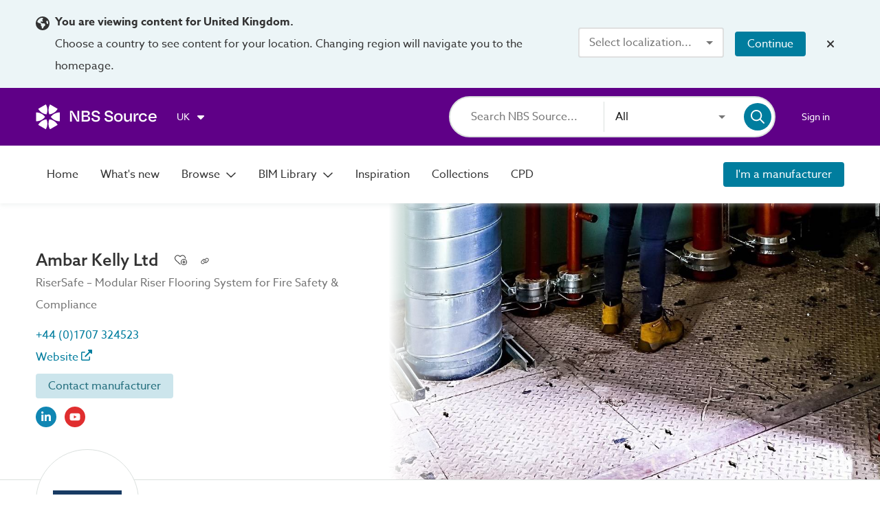

--- FILE ---
content_type: application/javascript; charset=UTF-8
request_url: https://source.thenbs.com/chunk-RgORVSEq.js
body_size: 1
content:
import {D as Do,bE as H,as as Zo,cb as di,aI as y,bj as Ke,a as D0,bi as de,aJ as Oe,bV as B_,bs as Xt,bW as t,G as be,bM as Mt,cX as r,bu as _f,cv as Rr,cP as Ye}from'./main-J6PBQMIL.js';var G=(()=>{let r$1=class r$1{get referrerType(){return this.route.snapshot.queryParamMap.get(t.Sponsored)==="true"?Xt.SponsoredLink:this.route.snapshot.queryParamMap.get(t.WhatsNew)==="true"?Xt.WhatsNew:this.route.snapshot.queryParamMap.get(t.FeaturedHeroBrand)==="true"?Xt.FeaturedHeroBrand:null}constructor(e,t,o,c,j,M,P,k){this.route=e,this.rm=t,this.seoSocialService=o,this.jsonLdService=c,this.insightItemMapper=j,this.region=M,this.insightsService=P,this.featureFlagsService=k,this.ngUnsubscribe=new be,this.appendType=false,this.isPermalink=false;}ngOnInit(){this.data$=this.getCoreData(this.route.params),this.isPermalink=this.route.snapshot.queryParamMap.get(t.Permalink)==="true",this.data$.pipe(Mt(e=>{if(!e){let t=this.getNotFoundRoute();this.rm.navigate(t);}return !!e}),this.region.validRegionChecker(e=>e.regions.map(t=>t.code),r(this.route.snapshot)),_f(this.ngUnsubscribe)).subscribe(e=>{r(this.route.snapshot)||(this.permalink$=this.getPermalink(e),this.updateMetadata(e));}),this.appendType=this.featureFlagsService.featureEnabled("appendType"),this.onInit();}ngOnDestroy(){this.ngUnsubscribe.next(),this.ngUnsubscribe.complete(),this.insightsService.clearContext();}getNotFoundRoute(){return this.rm.notFound()}updateMetadata(e){e.state===Rr.ARCHIVED&&!e.replacedById&&this.seoSocialService.setNoIndex();let t=this.getFullRoute(e);this.rm.setLocation(t);let o=new Ye(e),c=this.getCanonicalRoute(e);this.seoSocialService.setFromSummary(o,this.rm.resolveURL(c,true)),this.jsonLdService.setFromSummary(o,this.rm.resolveURL(t,true));}};r$1.\u0275fac=function(t){return new(t||r$1)(Do(H),Do(Zo),Do(di),Do(y),Do(Ke),Do(D0),Do(de),Do(Oe))},r$1.\u0275dir=B_({type:r$1});let n=r$1;return n})();export{G};

--- FILE ---
content_type: application/javascript; charset=UTF-8
request_url: https://source.thenbs.com/chunk-Drx9yzK5.js
body_size: 22672
content:
import {a as ar,h as hi,c as ct}from'./chunk-Ct7JX7a2.js';import'./chunk-CEto6Llu.js';import {F}from'./chunk-B6u5s-e9.js';import {h}from'./chunk-CP910Xfp.js';import {V}from'./chunk-DUJwpDDm.js';import {Y as Ye}from'./chunk-d0YBF1Hg.js';import {f,c}from'./chunk-B0iRkceA.js';import {G}from'./chunk-DLeyb2so.js';import {G as G$3}from'./chunk-RgORVSEq.js';import {C}from'./chunk-BHN_dvb1.js';import {v}from'./chunk-BZcjdEh4.js';import {N as Na$1,h as ho$1,D as Dn$1,e as en$1,g as gs}from'./chunk-DesXr4rS.js';import'./chunk-BRVK9hRf.js';import'./chunk-fMROmWYP.js';import {a as at,z as zt}from'./chunk-C3m-hnJm.js';import'./chunk-D9nu_-rc.js';import'./chunk-CAzyn-9X.js';import'./chunk-gf0z_lUB.js';import'./chunk-CsFXDU43.js';import {V as Ve,H as He,_ as _a$1}from'./chunk-D8OznB7k.js';import {p as p$2}from'./chunk-BeqHQmbE.js';import {_ as _t}from'./chunk-DdOf4846.js';import'./chunk-D12a9p5T.js';import {N}from'./chunk-BgqbfYGl.js';import {G as G$2,z as z$2}from'./chunk-Bo4tfRob.js';import {f as f$1}from'./chunk-D--LUrdq.js';import {o as o$1}from'./chunk-Crx6E1TD.js';import'./chunk-BncT5D8m.js';import'./chunk-DL0FzWak.js';import'./chunk-Bm_oS8cz.js';import'./chunk-3WOSctKg.js';import'./chunk-D8Qz-pBY.js';import {G as G$1,R,V as V$1}from'./chunk-BDuIVMjs.js';import'./chunk-BYScjt4Z.js';import'./chunk-Bl00jDyY.js';import'./chunk-DuqLXSFc.js';import'./chunk-pCVfBxjR.js';import'./chunk-BiQbZGL6.js';import'./chunk-zLuKNYRP.js';import'./chunk-KfH3sU-V.js';import {g}from'./chunk-DzUsC_Zw.js';import {$ as $e,l as le}from'./chunk-BdE8zr3M.js';import'./chunk-Dov0YunC.js';import {l}from'./chunk-DpGadh-m.js';import {o as ot}from'./chunk-CHvNBt-i.js';import'./chunk-BMtI8seh.js';import {x as x$1}from'./chunk-VLc2IChh.js';import'./chunk-C5ca7a34.js';import'./chunk-CykCSc8a.js';import {a1 as xn$1,cg as M,bI as de,b8 as Y,aF as At$1,bC as la$1,b9 as Z,ch as vn$1,ar as D,aJ as Oe,bh as x,as as Zo$1,c9 as o,bQ as _I,I as It,bS as z,D as Do$1,bE as H,cb as di,b as F_,aU as d,Y as Yi,aK as S,a_ as Iy,Z as Zw,l as YN,q as Yw,J as JN,bD as XD,a4 as Qy,a9 as zy,aI as y,bj as Ke,a as D0,bi as de$1,ci as Gt,bA as z$1,cj as Jo$1,ay as $t,bH as vr,ck as p,cl as nN,cm as rN,cn as oN,X as qe$1,R as bf,aO as Gv,a3 as fd,a5 as pd,aP as LN,a8 as NC,an as Nv,M as Mt,aq as A,aX as Bo$1,co as l$1,a7 as GM,af as Xw,ah as eM,a$ as yv,b0 as vv,cp as Yl,cq as m,cr as hd,b1 as Jw,cs as gd,b5 as PD,ct as Ul,cu as su,S as Sr,ai as XN,ab as Ev,ac as QM,cv as Rr,bR as Nr,cw as u,bq as Yt,cx as qt,bu as _f,bs as Xt,cy as ce,P as pI,cz as Lf,bM as Mt$1,b2 as An$1,c1 as zM,a6 as ON,bf as Dd,a2 as b,bV as B_,cA as pe,b3 as Xs,f as bt,cB as sr,cC as eS,bc as Ki$1,bk as p$1,cD as Kw,ag as YM,bX as le$1,aj as aM,ak as Iv,c2 as Ft,cE as jn$1,cF as $t$1,d as da$1,cG as Qi$1,aa as Hv,cH as O,cI as cS,m as mi,cJ as Xi$1,aD as Mv,G as be,cK as br,cL as q,cM as dd,bd as Cy,ae as t2,bm as cN,bo as Fl,br as zt$1,cN as Ir,bv as Ky,al as Tp,am as Cp,bz as tS,b7 as FN,bx as CN,be as VN,bl as zg,cO as lC}from'./main-J6PBQMIL.js';import'./chunk-CF_nLzFV.js';var Xi=e=>xn$1(null,null,function*(){let t=D(Oe),o$1=D(x),i=D(Zo$1),n=Number.parseInt(e.paramMap.get(o.Rps),10);if(isNaN(n))return  true;let a=yield _I(o$1.getBrandByRpsNumber(n,t.featureEnabled("appendType")));return a?i.createUrlTree(i.brand(a.objectId,a.nameSlug)):true});var Hi=e=>xn$1(null,null,function*(){let t=D(Oe),o$1=D(x),i=D(Zo$1),n=e.paramMap.get(o.ObjectId),a=e.paramMap.get(o.Slug),s=yield _I(o$1.getBrand(n,t.featureEnabled("appendType")));if(!s){let A=i.notFound("manufacturer");return i.createUrlTree(Y(Z({},A),{extras:Y(Z({},A.extras),{replaceUrl:true})}))}if(a!==s.nameSlug){let A=i.brand(s.objectId,s.nameSlug);return yield i.navigate(Y(Z({},A),{extras:Y(Z({},A.extras),{queryParams:e.queryParams,fragment:e.fragment,replaceUrl:true})}))}return  true});var At=e=>{let t=D(It),o$1=D(z),i=D(Zo$1),n=t.isPluginMode()?M.Products:M.Overview,{commands:a,extras:s}=i.brand(e.params[o.ObjectId],e.params[o.Slug],{tab:n});return o$1.createUrlTree(a,s)};var qi=e=>{let t=D(Oe);return D(x).getBrand(e.paramMap.get(o.ObjectId),t.featureEnabled("appendType"))};function hn(e,t){if(e&1&&Qy(0,"cirrus-image-container",0),e&2){let o=YM();zy("name",o.brand.name)("image",o.brand.logo==null?null:o.brand.logo.thumbnail);}}var mt=(()=>{let t=class t{};t.\u0275fac=function(n){return new(n||t)},t.\u0275cmp=F_({type:t,selectors:[["app-brand-logo"]],inputs:{brand:"brand"},decls:1,vars:1,consts:[[3,"name","image"]],template:function(n,a){n&1&&Zw(0,hn,1,2,"cirrus-image-container",0),n&2&&Yw(a.brand?0:-1);},dependencies:[b],styles:["@keyframes _ngcontent-%COMP%_fade-in-out{0%{opacity:1}to{opacity:.5}}[_nghost-%COMP%]{width:150px;height:150px;min-width:150px;min-height:150px;border-radius:100%;border:1px solid #dbe0de;background-color:#fff;padding:1.5rem}[_nghost-%COMP%]   img[_ngcontent-%COMP%]{object-fit:contain;width:100%;height:100%}.brand-logo-included[_nghost-%COMP%], .brand-logo-included   [_nghost-%COMP%]{display:none}@media screen and (min-width: 1001px){.brand-logo-included[_nghost-%COMP%], .brand-logo-included   [_nghost-%COMP%]{display:flex;position:absolute;top:-45px;margin-left:1.25rem}}@media screen and (min-width: 1001px){.nav-container[_nghost-%COMP%], .nav-container   [_nghost-%COMP%]{margin-left:0}}.brand-logo-container[_nghost-%COMP%], .brand-logo-container   [_nghost-%COMP%]{display:flex;margin-bottom:1.25rem}@media screen and (min-width: 1000px){.brand-logo-container[_nghost-%COMP%], .brand-logo-container   [_nghost-%COMP%]{display:none}}"],changeDetection:0});let e=t;return e})();var Ki=(()=>{let t=class t{};t.\u0275fac=function(n){return new(n||t)},t.\u0275cmp=F_({type:t,selectors:[["app-archived-brand"]],decls:5,vars:0,consts:()=>{let i;i=$localize`:ArchivedBrandComponent.h2|Section heading@@7e7b5eb8a023e3a5197e␟b86f970a9cb1a1b5b1ddd2d26f2c92669e772b38␟4426880324706111961:No longer available`;let n;return n=$localize`:ArchivedBrandComponent.p|Paragraph@@3c4337158136f70e57a7␟bf1075da4695c0b008007c06f09cf40803439ff2␟6101721390974039668:This manufacturer’s landing page is no longer available to view.`,[i,n,[1,"medium"]]},template:function(n,a){n&1&&(fd(0,"app-view-container")(1,"h2",2),GM(2,0),pd(),fd(3,"p"),GM(4,1),pd()());},dependencies:[d],styles:["[_nghost-%COMP%]{padding:4rem 0}h2[_ngcontent-%COMP%]{font-size:4.5rem}p[_ngcontent-%COMP%]{font-size:1.5rem}"],changeDetection:0});let e=t;return e})();var Xe=class{constructor(t){this.socialMedia=t;}toLink(){let t=new RegExp("^https?:");if(this.socialMedia.userName.match(t))return this.socialMedia.userName;switch(this.socialMedia.socialMediaType.toString()){case Ir[Ir.FACEBOOK]:return "https://www.facebook.com/"+this.socialMedia.userName;case Ir[Ir.TWITTER]:return "https://www.twitter.com/"+this.socialMedia.userName;case Ir[Ir.YOUTUBE]:return "https://www.youtube.com/user/"+this.socialMedia.userName;case Ir[Ir.LINKED_IN]:return "https://www.linkedin.com/company/"+this.socialMedia.userName;case Ir[Ir.INSTAGRAM]:return "https://www.instagram.com/"+this.socialMedia.userName;default:return ""}}toIcon(){switch(this.socialMedia.socialMediaType.toString()){case Ir[Ir.FACEBOOK]:return "facebook-f";case Ir[Ir.TWITTER]:return "x-twitter";case Ir[Ir.YOUTUBE]:return "youtube";case Ir[Ir.LINKED_IN]:return "linkedin-in";case Ir[Ir.INSTAGRAM]:return "instagram";default:return ""}}};function vn(e,t){if(e&1&&(fd(0,"a",2),YN(1,"lowercase"),zM(2,0),Qy(3,"mat-icon",3),pd()),e&2){let o=YM().$implicit,i=YM(2);CN(VN("flex-center-all ",JN(1,8,o.mediaName))),Ev(o.mediaName),QM(2),zy("appExternalLink",i.enumToLink(o))("label",o.mediaName),NC(3),zy("svgIcon",VN("brand:",i.enumToIcon(o)));}}function In(e,t){if(e&1&&(fd(0,"li"),Zw(1,vn,4,10,"a",1),pd()),e&2){let o=t.$implicit;NC(),Yw(o.userName.length>0?1:-1);}}function Bn(e,t){if(e&1&&(fd(0,"ul"),Xw(1,In,2,1,"li",null,Jw),pd()),e&2){let o=YM();NC(),eM(o.socialMedia);}}var Qi=(()=>{let t=class t{constructor(){this.socialMedia=[],this.hasSocialMedia=true;}ngOnInit(){this.hasSocialMedia=this.socialMedia.some(i=>i.userName.trim().length>0);}enumToLink(i){return new Xe(i).toLink()}enumToIcon(i){return new Xe(i).toIcon()}};t.\u0275fac=function(n){return new(n||t)},t.\u0275cmp=F_({type:t,selectors:[["app-social"]],inputs:{socialMedia:"socialMedia"},decls:1,vars:1,consts:()=>{let i;return i=$localize`:SocialComponent.socialTooltip|Visit social media tooltip@@d4e5f6a7b8c901234567␟fc740b62bcd41d2ac454daf36665f68fdf28dd6d␟3852328312558070168:Visit ${"\uFFFD0\uFFFD"}:INTERPOLATION:`,[["title",i],["appStats","","action","social-media",3,"appExternalLink","class","title","label"],["appStats","","action","social-media",3,"appExternalLink","label",6,"title"],["matSuffix","",3,"svgIcon"]]},template:function(n,a){n&1&&Zw(0,Bn,3,0,"ul"),n&2&&Yw(a.hasSocialMedia?0:-1);},dependencies:[Ul,An$1,Mt,mi,Xi$1],styles:["@keyframes _ngcontent-%COMP%_fade-in-out{0%{opacity:1}to{opacity:.5}}[_nghost-%COMP%]{display:flex;width:100%;padding:.75rem 0}@media screen and (max-width: 800px){[_nghost-%COMP%]{justify-content:flex-start}}[_nghost-%COMP%]   ul[_ngcontent-%COMP%]{display:flex;list-style-type:none;margin:0;padding:0}[_nghost-%COMP%]   ul[_ngcontent-%COMP%]   li[_ngcontent-%COMP%]{display:flex}[_nghost-%COMP%]   ul[_ngcontent-%COMP%]   li[_ngcontent-%COMP%]   a[_ngcontent-%COMP%]{border-radius:100%;width:1.875rem;height:1.875rem;margin-right:.75rem}[_nghost-%COMP%]   ul[_ngcontent-%COMP%]   li[_ngcontent-%COMP%]   a.twitter[_ngcontent-%COMP%]{background-color:#000}[_nghost-%COMP%]   ul[_ngcontent-%COMP%]   li[_ngcontent-%COMP%]   a.linkedin[_ngcontent-%COMP%]{background-color:#1086b3}[_nghost-%COMP%]   ul[_ngcontent-%COMP%]   li[_ngcontent-%COMP%]   a.youtube[_ngcontent-%COMP%]{background-color:#e02e2f}[_nghost-%COMP%]   ul[_ngcontent-%COMP%]   li[_ngcontent-%COMP%]   a.facebook[_ngcontent-%COMP%]{background-color:#4e70ab}[_nghost-%COMP%]   ul[_ngcontent-%COMP%]   li[_ngcontent-%COMP%]   a.instagram[_ngcontent-%COMP%]{background-color:#444}[_nghost-%COMP%]   ul[_ngcontent-%COMP%]   li[_ngcontent-%COMP%]   a[_ngcontent-%COMP%]   mat-icon[_ngcontent-%COMP%]{display:flex;color:#fff}"],changeDetection:0});let e=t;return e})();function yn(e,t){if(e&1&&(fd(0,"h1"),ON(1),pd()),e&2){let o=YM();NC(),Hv(o.brand.name);}}function Ln(e,t){if(e&1&&Qy(0,"app-permalink",9),e&2){let o=YM();zy("href",o.permalink);}}function Fn(e,t){if(e&1&&(fd(0,"p"),ON(1),pd()),e&2){let o=YM();NC(),Hv(o.brand.tagLine);}}function xn(e,t){if(e&1&&(fd(0,"a",16),zM(1,2),yv(2,0),Qy(3,"mat-icon",17),vv(),pd()),e&2){let o=YM();Ev(o.brand.mainUrl),QM(1),zy("appExternalLink",o.brand.mainUrl)("label",o.brand.name);}}function wn(e,t){if(e&1){let o=aM();fd(0,"button",18),Iv("click",function(){Tp(o);let n=YM();return Cp(n.contactManufacturerDialog(n.brand))}),zM(1,3),ON(2),pd();}if(e&2){let o=YM();Ev(o.brand.name),QM(1),NC(2),Dd(" ",o.contactButtonText()," ");}}function Gn(e,t){if(e&1&&Qy(0,"app-social",14),e&2){let o=YM();zy("socialMedia",o.brand.socialMedia);}}function $n(e,t){if(e&1&&Qy(0,"div",19),e&2){let o=YM();Mv("background-image","linear-gradient(to right, white 3%, rgba(0, 0, 0, 0) 15%), url("+o.brand.overviewLogo.url+")");}}var Ji=(()=>{let t=class t extends O{constructor(){super(...arguments),this.statType=c.BrandMain,this.collectionItemType=le$1.brand,this.contactButtonText=cS(()=>this.brand.isCertificationBody?$localize`:BrandHeroBannerComponent|Contact certification body@@g1h2i3j4k5l678901234:Contact certification body`:$localize`:BrandHeroBannerComponent|Contact manufacturer@@h2i3j4k5l6m789012345:Contact manufacturer`);}ngOnInit(){return xn$1(this,null,function*(){yield this.postLoginContact(this.brand),this.openContactDialogOnQueryParam(this.brand);})}ngOnDestroy(){this.unsubscribe.next(),this.unsubscribe.complete();}};t.\u0275fac=(()=>{let i;return function(a){return (i||(i=XD(t)))(a||t)}})(),t.\u0275cmp=F_({type:t,selectors:[["app-brand-hero-banner"]],inputs:{brand:"brand",permalink:"permalink"},features:[Iy],decls:19,vars:23,consts:()=>{let i;i=$localize`:BrandHeroBannerComponent.type|Brand@@yxQq1m2tra4zKAWGqtXH␟fb9eb53a7b0b870de770181a8ef4aac24f7a3bba␟1751348951935374350:Brand`;let n;n=$localize`:BrandHeroBannerComponent.phoneTooltip|Call phone tooltip@@b1r2a3n4d5h6e7r8o9b0a␟df4581aacf9a8250cb8eae55a36d3489d0841d78␟5752985077743080129:Call ${"\uFFFD0\uFFFD"}:INTERPOLATION:`;let a;a=$localize`:BrandHeroBannerComponent.websiteTooltip|Visit website tooltip@@b2r3a4n5d6h7e8r9o0b1a␟07ccf0ba6f7e208982b6025257ce9d6f55fee543␟1260807270511158067:Visit ${"\uFFFD0\uFFFD"}:INTERPOLATION:`;let s;s=$localize`:BrandHeroBannerComponent.a|Navigation link@@wpiriLK3vT2tybfrfp9B␟3574840b48941d82e907b30ff36fab45f4c75445␟6021937882613240503: Website ${"\uFFFD#3\uFFFD"}:START_TAG_MAT_ICON:${"\uFFFD/#3\uFFFD"}:CLOSE_TAG_MAT_ICON:`;let A;return A=$localize`:BrandHeroBannerComponent.contactTooltip|Contact manufacturer tooltip@@b3r4a5n6d7h8e9r0o1b2a␟43636825cbad45b5f9052ab8b1e48c43730c02c4␟1246368225049043425:Contact ${"\uFFFD0\uFFFD"}:INTERPOLATION:`,[s,["title",n],["title",a],["title",A],[1,"brand-info-container"],[1,"brand-logo-container"],[3,"brand"],[1,"brand-title-container"],[3,"type","name","objectId","brandId","statsId"],["type",i,3,"href"],[1,"brand-contact"],["appStats","","action","telephone",3,"href","label",6,"title"],["action","company-website",3,"title","appExternalLink","label"],["mat-flat-button","","color","accent",1,"contact-button",3,"title"],[3,"socialMedia"],[1,"overview-background",3,"background-image"],["action","company-website",3,"appExternalLink","label",6,"title"],["svgIcon","far:up-right-from-square"],["mat-flat-button","","color","accent",1,"contact-button",3,"click",6,"title"],[1,"overview-background"]]},template:function(n,a){n&1&&(fd(0,"app-view-container")(1,"div",4)(2,"section",5),Qy(3,"app-brand-logo",6),pd(),fd(4,"section",7),Zw(5,yn,2,1,"h1"),Qy(6,"app-add-to-collection-button",8),Zw(7,Ln,1,1,"app-permalink",9),YN(8,"regionFeatureEnabled"),YN(9,"async"),pd(),Zw(10,Fn,2,1,"p"),fd(11,"p",10)(12,"a",11),zM(13,1),ON(14),pd(),Zw(15,xn,4,3,"a",12),Zw(16,wn,3,2,"button",13),pd(),Zw(17,Gn,1,1,"app-social",14),pd(),Zw(18,$n,1,2,"div",15),pd()),n&2&&(NC(),Nv("has-image",a.brand.overviewLogo),NC(2),zy("brand",a.brand),NC(2),Yw(a.brand.name?5:-1),NC(),zy("type",a.collectionItemType)("name",a.brand.name)("objectId",a.brand.objectId)("brandId",a.brand.objectId)("statsId",a.brand.statsId),NC(),Yw(JN(9,21,JN(8,19,"showPermalinks"))?7:-1),NC(3),Yw(a.brand.tagLine?10:-1),NC(2),Ev(a.brand.phoneNumber),QM(13),zy("href","tel:"+a.brand.phoneNumber,zg)("label",a.statType+a.brand.phoneNumber),NC(2),Dd(" ",a.brand.phoneNumber," "),NC(),Yw(a.brand.mainUrl?15:-1),NC(),Yw(a.brand.correspondenceEmail?16:-1),NC(),Yw(a.brand.socialMedia.length?17:-1),NC(),Yw(a.brand.overviewLogo?18:-1));},dependencies:[d,mt,ot,_t,An$1,Ul,Mt,Sr,Qi,S,Yi],styles:["@keyframes _ngcontent-%COMP%_fade-in-out{0%{opacity:1}to{opacity:.5}}@media screen and (max-width: 1000px){[_nghost-%COMP%]{padding:3rem 0}}[_nghost-%COMP%]   app-view-container[_ngcontent-%COMP%]   .overview-background[_ngcontent-%COMP%]{display:none}[_nghost-%COMP%]   app-view-container[_ngcontent-%COMP%]   .brand-info-container[_ngcontent-%COMP%]{margin:auto 0}[_nghost-%COMP%]   app-view-container[_ngcontent-%COMP%]   .brand-info-container[_ngcontent-%COMP%]   .brand-title-container[_ngcontent-%COMP%]{display:flex;align-items:center}[_nghost-%COMP%]   app-view-container[_ngcontent-%COMP%]   .brand-info-container[_ngcontent-%COMP%]   .brand-title-container[_ngcontent-%COMP%] > *[_ngcontent-%COMP%]{margin-left:1.25rem}[_nghost-%COMP%]   app-view-container[_ngcontent-%COMP%]   .brand-info-container[_ngcontent-%COMP%]   .brand-title-container[_ngcontent-%COMP%] > *[_ngcontent-%COMP%]:first-child{margin-left:0}[_nghost-%COMP%]   app-view-container[_ngcontent-%COMP%]   .brand-info-container[_ngcontent-%COMP%]   .brand-title-container[_ngcontent-%COMP%]   h1[_ngcontent-%COMP%]{font-size:1.5rem;font-weight:500;color:#333;margin:0}[_nghost-%COMP%]   app-view-container[_ngcontent-%COMP%]   .brand-info-container[_ngcontent-%COMP%]   p[_ngcontent-%COMP%]{color:#737373;display:flex;flex-direction:column;align-items:flex-start}[_nghost-%COMP%]   app-view-container[_ngcontent-%COMP%]   .brand-info-container[_ngcontent-%COMP%]   p.brand-contact[_ngcontent-%COMP%]{margin-top:.75rem}[_nghost-%COMP%]   app-view-container[_ngcontent-%COMP%]   .brand-info-container[_ngcontent-%COMP%]   p.brand-contact[_ngcontent-%COMP%]   a[_ngcontent-%COMP%]{margin-right:1.25rem}[_nghost-%COMP%]   app-view-container[_ngcontent-%COMP%]   .brand-info-container[_ngcontent-%COMP%]   p.brand-contact[_ngcontent-%COMP%]   a[_ngcontent-%COMP%]   mat-icon[_ngcontent-%COMP%]{line-height:0}[_nghost-%COMP%]   app-view-container[_ngcontent-%COMP%]   .brand-info-container[_ngcontent-%COMP%]   .contact-button[_ngcontent-%COMP%]{margin-top:.5rem}@media screen and (min-width: 1000px){[_nghost-%COMP%]   app-view-container[_ngcontent-%COMP%]{display:flex;flex-direction:row;margin-right:0;padding-right:0;max-width:unset}[_nghost-%COMP%]   app-view-container[_ngcontent-%COMP%]   .overview-background[_ngcontent-%COMP%]{display:flex;width:60%;background-size:cover;background-position:center;background-repeat:no-repeat}[_nghost-%COMP%]   app-view-container[_ngcontent-%COMP%]   .brand-info-container[_ngcontent-%COMP%]{height:fit-content;margin:auto 0;padding:4rem 0}[_nghost-%COMP%]   app-view-container[_ngcontent-%COMP%]   .brand-info-container.has-image[_ngcontent-%COMP%]{width:40%}}@media screen and (min-width: 1400px){[_nghost-%COMP%]   app-view-container[_ngcontent-%COMP%]{padding-left:calc((100% - 1400px)/2 + 3.25rem)}}"],changeDetection:0});let e=t;return e})();function Un(e,t){if(e&1&&(fd(0,"a",27,2),GM(2,13),pd()),e&2){let o=cN(1),i=YM(3);zy("routerLink",i.BrandTab.Overview)("active",o.isActive);}}function kn(e,t){if(e&1&&(fd(0,"a",28,3),GM(2,14),pd()),e&2){let o=cN(1),i=YM(3);zy("routerLink",i.BrandTab.Products)("active",o.isActive);}}function Wn(e,t){if(e&1&&(fd(0,"a",29,4),GM(2,15),pd()),e&2){let o=cN(1),i=YM(3);zy("routerLink",i.BrandTab.CertifiedProducts)("active",o.isActive);}}function Vn(e,t){if(e&1&&(fd(0,"a",30,5),GM(2,16),pd()),e&2){let o=cN(1),i=YM(3);zy("routerLink",i.BrandTab.CertifiedBrands)("active",o.isActive);}}function jn(e,t){if(e&1&&(fd(0,"a",31,6),GM(2,17),pd()),e&2){let o=cN(1),i=YM(3);zy("routerLink",i.BrandTab.Cpd)("active",o.isActive);}}function zn(e,t){if(e&1&&(fd(0,"a",34,7),GM(2,18),pd()),e&2){let o=cN(1),i=YM(4);zy("routerLink",i.BrandTab.Certificates)("active",o.isActive);}}function Xn(e,t){if(e&1&&Zw(0,zn,3,2,"a",34),e&2){YM(2);let o=FN(2);Yw((o==null?null:o.brandCertificates)>0?0:-1);}}function Hn(e,t){if(e&1&&(fd(0,"a",32,8),GM(2,19),pd()),e&2){let o=cN(1),i=YM(3);zy("routerLink",i.BrandTab.Sustainability)("active",o.isActive);}}function qn(e,t){if(e&1&&(fd(0,"a",35,9),GM(2,20),pd()),e&2){let o=cN(1),i=YM(4);zy("routerLink",i.BrandTab.Literature)("active",o.isActive);}}function Kn(e,t){if(e&1&&(fd(0,"a",37,10),GM(2,21),pd()),e&2){let o=cN(1),i=YM(5);zy("routerLink",i.BrandTab.ReferenceProjects)("active",o.isActive);}}function Qn(e,t){e&1&&(Zw(0,Kn,3,2,"a",37),YN(1,"regionFeatureEnabled"),YN(2,"async")),e&2&&Yw(JN(2,3,JN(1,1,"referenceProject"))?0:-1);}function Jn(e,t){if(e&1&&(fd(0,"a",36,11),GM(2,22),pd()),e&2){let o=cN(1),i=YM(4);zy("routerLink",i.BrandTab.CaseStudies)("active",o.isActive);}}function Yn(e,t){if(e&1&&(Zw(0,qn,3,2,"a",35),Zw(1,Qn,3,5),Zw(2,Jn,3,2,"a",36)),e&2){YM(2);let o=FN(2);Yw((o==null?null:o.literature)>0?0:-1),NC(),Yw((o==null?null:o.referenceProjects)>0?1:-1),NC(),Yw((o==null?null:o.caseStudies)>0?2:-1);}}function Zn(e,t){if(e&1&&(Qy(0,"app-brand-hero-banner",23),YN(1,"async"),fd(2,"section")(3,"section",24)(4,"app-view-container"),Qy(5,"app-brand-logo",25),fd(6,"nav",26),Zw(7,Un,3,2,"a",27),YN(8,"restrictedToSiteMode"),Zw(9,kn,3,2,"a",28),Zw(10,Wn,3,2,"a",29),Zw(11,Vn,3,2,"a",30),Zw(12,jn,3,2,"a",31),Zw(13,Xn,1,1),YN(14,"restrictedToSiteMode"),Zw(15,Hn,3,2,"a",32),Zw(16,Yn,3,3),YN(17,"restrictedToSiteMode"),fd(18,"a",33,0),GM(20,12),pd()()()(),fd(21,"mat-tab-nav-panel",null,1),Qy(23,"router-outlet"),pd()()),e&2){let o=cN(19),i=cN(22);YM();let n=FN(0),a=FN(2),s=YM();zy("brand",n)("permalink",JN(1,15,s.permalink$)),NC(3),zy("id",s.fragmentApplied),NC(2),zy("brand",n),NC(),zy("tabPanel",i),NC(),Yw(JN(8,17,s.siteMode.browser)?7:-1),NC(2),Yw(a!=null&&a.products?9:-1),NC(),Yw(a!=null&&a.certifiedProducts?10:-1),NC(),Yw(a!=null&&a.certifiedBrands?11:-1),NC(),Yw(a!=null&&a.cpdListings?12:-1),NC(),Yw(JN(14,19,s.siteMode.browser)?13:-1),NC(2),Yw(n.showSustainabilityDetails?15:-1),NC(),Yw(JN(17,21,s.siteMode.browser)?16:-1),NC(2),zy("routerLink",s.BrandTab.About)("active",o.isActive);}}function eo(e,t){e&1&&Qy(0,"app-archived-brand");}function to(e,t){if(e&1&&(Gv(0),YN(1,"async"),Gv(2),YN(3,"async"),Zw(4,Zn,24,23)(5,eo,1,0,"app-archived-brand")),e&2){let o=YM(),i=LN(JN(1,1,o.data$));NC(2),LN(JN(3,4,o.brandItemCount$)),NC(2),Yw(i.state===o.state.PUBLISHED?4:5);}}var en=(()=>{let t=class t extends G$3{constructor(i,n,a,s,A,g,G,$,ye,Le,He,qe,Ke,Qe){super(i,n,a,s,A,g,G,$),this.allItemsService=ye,this.brandService=Le,this.certificateService=He,this.pluginService=qe,this.productApiService=Ke,this.referenceProjectApiService=Qe,this.state=Rr,this.siteMode=Nr,this.BrandTab=M,this.NewIconFeatureKey=u,this.itemType=Yt.brand,this.viewType=qt.landingPage,this.fragmentApplied=zt.Results;}onInit(){this.data$.pipe(_f(this.ngUnsubscribe)).subscribe(g=>{this.insightsService.updateContext(g.id,g.objectId);let G=this.insightItemMapper.toInsightItem(g,this.itemType);this.insightsService.detailView(G,this.itemType,this.viewType,this.referrerType),this.referrerType===Xt.SponsoredLink&&this.insightsService.promotionView(G,this.itemType,this.viewType,this.referrerType,ce.Sponsored);});let i=this.data$.pipe(bf(g=>this.allItemsService.getCount(null,null,g.id,null,this.pluginService.bimFormats)));pI([this.data$,i]).pipe(Lf(),Mt$1(()=>this.pluginService.isPluginMode()),Mt$1(()=>!this.route.snapshot.firstChild.url.some(g=>g.path===M.About)),Mt$1(([g,G])=>!G.total),bf(([g,G])=>this.rm.navigate(this.rm.brand(g.id,g.nameSlug,{tab:M.About})))).subscribe();let n=this.data$.pipe(bf(g=>this.certificateService.getCertificateCountByBrandId(g.id,true))),a=this.data$.pipe(bf(g=>this.productApiService.getProductsCountByIssuingBodyId(g.id,this.pluginService.bimFormats,this.region.currentRegion))),s=this.data$.pipe(bf(g=>this.brandService.countBrandsByIssuingBodyId(g.id,this.region.currentRegion,this.pluginService.bimFormats))),A=this.data$.pipe(bf(g=>this.referenceProjectApiService.getCountByBrand(g.id)));this.brandItemCount$=pI([i,n,a,s,A]).pipe(qe$1(([g,G,$,ye,Le])=>Y(Z({},g),{brandCertificates:G,certifiedProducts:$,certifiedBrands:ye,referenceProjects:Le}))),this.loaded$=pI([this.data$,this.brandItemCount$]);}getCoreData(i){return i.pipe(qe$1(()=>this.route.snapshot.data.brand))}getPermalink(i){return this.brandService.getPermalink(i.objectId)}getFullRoute(i){let n=M[this.route.firstChild.routeConfig.path];return this.rm.brand(i.id,i.nameSlug,{tab:n})}getCanonicalRoute(i){return this.rm.brand(i.id,i.nameSlug)}updateMetadata(i){var a,s,A;let n=this.rm.resolveURL(this.getCanonicalRoute(i),true);this.jsonLdService.setData(this.jsonLdService.getObject("Organization",{name:i.name,identifier:i.id,logo:(a=i.logo)==null?void 0:a.url,description:i.description,email:i.emailAddress,telephone:i.phoneNumber,url:n,contactPoint:(s=i.addresses)==null?void 0:s.flatMap(g=>{var G;return (G=g.contacts)==null?void 0:G.map($=>this.jsonLdService.getObject("ContactPoint",{name:$.name,email:$.email,telephone:$.telephone,contactType:$.jobTitle}))}),address:(A=i.addresses)==null?void 0:A.map(g=>this.jsonLdService.getObject("PostalAddress",{name:g.officeName,stressAddress:g.addressLine1,addressLocality:g.town,addressRegion:g.country,postalCode:g.postcode}))}));}getNotFoundRoute(){return this.rm.notFound("manufacturer")}};t.\u0275fac=function(n){return new(n||t)(Do$1(H),Do$1(Zo$1),Do$1(di),Do$1(y),Do$1(Ke),Do$1(D0),Do$1(de$1),Do$1(Oe),Do$1(Gt),Do$1(x),Do$1(F),Do$1(It),Do$1(z$1),Do$1(G))},t.\u0275cmp=F_({type:t,selectors:[["app-brand-page"]],viewQuery:function(n,a){if(n&1&&nN(Ve,5),n&2){let s;rN(s=oN())&&(a.tabs=s.first);}},features:[Iy],decls:3,vars:5,consts:()=>{let i;i=$localize`:BrandPageComponent.overviewTabAriaLabel|Overview tab for brand information@@7f8a9b2c3d4e5f6g7h8i9␟f3b1c84615551cd636192ad82a58dc5a553be64f␟709644436358763190:Overview tab for brand information`;let n;n=$localize`:BrandPageComponent.productsTabAriaLabel|Products tab showing all brand products@@1a2b3c4d5e6f7g8h9i0j1␟acac7de7ef285b2a024d7f985a0d39d3bbf9ebb2␟2221286916361534205:Products tab showing all brand products`;let a;a=$localize`:BrandPageComponent.certifiedProductsTabAriaLabel|Certified products tab showing verified brand
                  products@@2b3c4d5e6f7g8h9i0j1k2l3␟2ea9fc9ec6eb6a37c2478413f96ffb55988c1eac␟9009287304346572451:Certified products tab showing verified brand products`;let s;s=$localize`:BrandPageComponent.certifiedBrandsTabAriaLabel|Certified manufacturers tab showing verified
                  manufacturers@@3c4d5e6f7g8h9i0j1k2l3m4n5␟d1f123018575759bb4f9aa15d172b0d7be68d90c␟6893579585359642357:Certified manufacturers tab showing verified manufacturers`;let A;A=$localize`:BrandPageComponent.cpdTabAriaLabel|CPD tab for continuing professional
                  development@@4d5e6f7g8h9i0j1k2l3m4n5o6␟3bd5044aaeac7bc7d7d67cdc384100e2d174ce45␟8784599106531338219:CPD tab for continuing professional development`;let g;g=$localize`:BrandPageComponent.sustainabilityTabAriaLabel|Sustainability tab showing environmental
                  information@@6f7g8h9i0j1k2l3m4n5o6p7q8␟d97f71acffa2510f80066276b9b90a5dd98f2164␟7609353682786239203:Sustainability tab showing environmental information`;let G;G=$localize`:BrandPageComponent.aboutTabAriaLabel|About us tab with company information@@9i0j1k2l3m4n5o6p7q8r9s0t1␟4223f0edf11cae327559f2a874ef4d39b0f308cd␟1338265839725635175:About us tab with company information`;let $;$=$localize`:BrandPageComponent.a|Navigation link@@442b1966e659dbf430e3␟4944f3888613e8eed87a099746fcbc92f6d5fb7d␟6803438043141221049: About us `;let ye;ye=$localize`:BrandPageComponent.a|Navigation link@@d31c794d5d7de14ae33d␟bff3bff52e037fe46ad33f6d22d8965142d5f1a7␟4639971893244923084: Overview `;let Le;Le=$localize`:BrandPageComponent.a|Navigation link@@89ead65af15a16b0b015␟ec5248ed028837840e6f08d064e5859a38cc13a9␟3843819476853779900: Products `;let He;He=$localize`:BrandPageComponent.a|Navigation link@@e6f8621766615d707932␟5c4ec2151264fb017bca6eac291327910ae07c15␟1968371686055303585: Certified products `;let qe;qe=$localize`:BrandPageComponent.a|Navigation link@@cf3e5760ac36041174a0␟f9d436f1234608a8f7431d5c5cff9bdf680329e9␟40658625645793484: Certified manufacturers `;let Ke;Ke=$localize`:BrandPageComponent.a|Navigation link@@eede69b221ff10df7d65␟f5385b1ee8103059e36a748a664cbde3e3ec9806␟2385863778533663749: CPD `;let Qe;Qe=$localize`:BrandPageComponent.certificatesTabAriaLabel|Certifications tab showing brand
                    certifications@@5e6f7g8h9i0j1k2l3m4n5o6p7␟0b97e3c422be829164e9c11651375632ad901fac␟7593185543815210751:Certifications tab showing brand certifications`;let Tt;Tt=$localize`:BrandPageComponent.a|Navigation link@@e11a9a00047b5570a1d3␟cf24471f4cd1fedc925d3da5c1d2a64bffd2d880␟2893611421312706167: Certifications `;let Ot;Ot=$localize`:BrandPageComponent.a|Navigation link@@09263ed093d8d20063e0␟6b5143643383cc6a77b51a16ed32678d1695ebbe␟6753123850347007106: Sustainability `;let Nt;Nt=$localize`:BrandPageComponent.literatureTabAriaLabel|Literature tab showing brand
                    documentation@@7g8h9i0j1k2l3m4n5o6p7q8r9␟0b44b42d62ed905d2fe3530594169714e9ec5621␟401966619799789914:Literature tab showing brand documentation`;let bt;bt=$localize`:BrandPageComponent.caseStudiesTabAriaLabel|Case studies tab showing project
                    examples@@8h9i0j1k2l3m4n5o6p7q8r9s0␟990058ba4f56562b31ec280b3cd9d904113d1968␟710917451272799847:Case studies tab showing project examples`;let Mt;Mt=$localize`:BrandPageComponent.a|Navigation link@@a013930559cb528e69e4␟8d62e6cfb60441692d29b4291acd191c1fb76b57␟6634205145265943225: Literature `;let Rt;Rt=$localize`:BrandPageComponent.referenceProjectsTabAriaLabel|Reference projects tab@@6555231632192277037␟7d738b0bdc7748edc2f039c7d0bb779e5651d289␟6555231632192277037:Reference projects tab`;let Dt;Dt=$localize`:BrandPageComponent.a|Navigation link@@7457322293650919135␟39a8c3bdd230432d7c3f04a2f1bb28566cbed706␟4238874337259847265: Reference projects `;let ht;return ht=$localize`:BrandPageComponent.a|Navigation link@@dd186ebf9ab9071e4e3a␟36a8f7276fb5ceffcaf272d9528cc45240edd334␟4377466238297312429: Case studies `,[["rlaAbout","routerLinkActive"],["pageContent",""],["rlaOverview","routerLinkActive"],["rlaProducts","routerLinkActive"],["rlaCertifiedProducts","routerLinkActive"],["rlaCertifiedBrands","routerLinkActive"],["rlaCpd","routerLinkActive"],["rlaCertificate","routerLinkActive"],["rlaSustainability","routerLinkActive"],["rlaLiterature","routerLinkActive"],["rlaReferenceProjects","routerLinkActive"],["rlaCaseStudies","routerLinkActive"],$,ye,Le,He,qe,Ke,Tt,Ot,Mt,Dt,ht,[3,"brand","permalink"],[1,"nav-container",3,"id"],[1,"brand-logo-included",3,"brand"],["appSwipeGestures","","mat-tab-nav-bar","","mat-stretch-tabs","false","mat-align-tabs","start",1,"full-page-nav",3,"tabPanel"],["aria-label",i,"mat-tab-link","","routerLinkActive","","data-cy","overviewTab",3,"routerLink","active"],["aria-label",n,"mat-tab-link","","routerLinkActive","","data-cy","productsTab",3,"routerLink","active"],["aria-label",a,"mat-tab-link","","routerLinkActive","","data-cy","certifiedProductsTab",3,"routerLink","active"],["aria-label",s,"mat-tab-link","","routerLinkActive","","data-cy","certifiedBrandsTab",3,"routerLink","active"],["aria-label",A,"mat-tab-link","","routerLinkActive","","data-cy","cpdTab",3,"routerLink","active"],["aria-label",g,"mat-tab-link","","routerLinkActive","","data-cy","sustainabilityTab",3,"routerLink","active"],["aria-label",G,"mat-tab-link","","routerLinkActive","","data-cy","aboutTab",3,"routerLink","active"],["aria-label",Qe,"mat-tab-link","","routerLinkActive","","data-cy","certificatesTab",3,"routerLink","active"],["aria-label",Nt,"mat-tab-link","","routerLinkActive","","data-cy","literatureTab",3,"routerLink","active"],["aria-label",bt,"mat-tab-link","","routerLinkActive","","data-cy","caseStudiesTab",3,"routerLink","active"],["aria-label",Rt,"mat-tab-link","","routerLinkActive","","data-cy","referenceProjectsTab",3,"routerLink","active"]]},template:function(n,a){n&1&&(Zw(0,to,6,7),YN(1,"withSpinner"),YN(2,"async")),n&2&&Yw(JN(2,3,JN(1,1,a.loaded$))?0:-1);},dependencies:[Ji,d,mt,v,Ve,He,Jo$1,$t,_a$1,vr,Ki,Yi,N,p,S],styles:["@keyframes _ngcontent-%COMP%_fade-in-out{0%{opacity:1}to{opacity:.5}}[_nghost-%COMP%]{display:flex;flex-direction:column;flex:1 0 auto;min-height:100vh;width:100%}.nav-container[_ngcontent-%COMP%]{position:relative;border-bottom:1px solid #dbe0de;border-top:1px solid #dbe0de}nav[_ngcontent-%COMP%]{position:relative;overflow:visible;border:none}@media screen and (min-width: 1001px){nav[_ngcontent-%COMP%]{width:calc(100% - 150px);margin-left:150px}}app-new-feature-icon[_ngcontent-%COMP%]{position:absolute;top:.25rem;right:.25rem}"]});let e=t;return e})();var w=(()=>{let t=class t{constructor(i,n,a,s){this.router=i,this.activatedRoute=n,this.rm=a,this.seoSocialService=s,this.brand$=this.activatedRoute.parent.params.pipe(Mt$1(()=>{var A,g,G,$;return ($=(G=(g=(A=this.activatedRoute)==null?void 0:A.parent)==null?void 0:g.snapshot)==null?void 0:G.data)==null?void 0:$.brand}),qe$1(()=>this.activatedRoute.parent.snapshot.data.brand)),this.canonicalizeToOverview=true,this.ngUnsubscribe=new be;}ngOnInit(){this.brand$.pipe(_f(this.ngUnsubscribe)).subscribe(i=>{let n=this.canonicalizeToOverview?M.Overview:this.activatedRoute.snapshot.routeConfig.path,a=this.rm.brand(i.id,i.nameSlug,{tab:n}),s=this.rm.resolveURL(a,true);this.seoSocialService.setCanonicalUrl(s);});}ngOnDestroy(){this.ngUnsubscribe.next(),this.ngUnsubscribe.complete();}};t.\u0275fac=function(n){return new(n||t)(Do$1(z),Do$1(H),Do$1(Zo$1),Do$1(di))},t.\u0275dir=B_({type:t});let e=t;return e})();function io(e,t){if(e&1&&(fd(0,"h4"),ON(1),pd()),e&2){let o=YM();NC(),Hv(o.contact.name);}}function no(e,t){if(e&1&&(fd(0,"p"),ON(1),pd()),e&2){let o=YM();NC(),Hv(o.contact.jobTitle);}}function oo(e,t){if(e&1&&(fd(0,"a",4),zM(1,0),ON(2),pd()),e&2){let o=YM();Ev(o.contact.email),QM(1),zy("href","mailto:"+o.contact.email+"?subject="+o.emailSubjectText+" "+o.appTitle,zg)("label",o.statType.BrandContact+o.contact.name+"_"+o.contact.email),NC(2),Dd(" ",o.contact.email);}}function ao(e,t){if(e&1&&(fd(0,"a",5),zM(1,1),ON(2),pd()),e&2){let o=YM();Ev(o.contact.telephone),QM(1),zy("href","tel:"+o.contact.telephone,zg)("label",o.statType.BrandContact+o.contact.name+"_"+o.contact.telephone),NC(2),Dd(" ",o.contact.telephone," ");}}var tn=(()=>{let t=class t{constructor(i){this.configService=i,this.statType=c,this.emailSubjectText=$localize`:@@CustomerEnquiry.emailSubject:Customer enquiry from`;}ngOnInit(){this.appTitle=this.configService.config.app.title.default;}};t.\u0275fac=function(n){return new(n||t)(Do$1(Xs))},t.\u0275cmp=F_({type:t,selectors:[["app-contact"]],inputs:{contact:"contact"},decls:6,vars:4,consts:()=>{let i;i=$localize`:ContactComponent.emailTooltip|Email contact tooltip@@c1o2n3t4a5c6t7c8o9m0p␟aae6b8396d373abf5b622669364568362bc9fa28␟7707532001234546113:Email ${"\uFFFD0\uFFFD"}:INTERPOLATION:`;let n;return n=$localize`:ContactComponent.phoneTooltip|Call contact tooltip@@c2o3n4t5a6c7t8c9o0m1p␟752b7442984c54b740064a84d888697edd4aa7f1␟4417471984119845893:Call ${"\uFFFD0\uFFFD"}:INTERPOLATION:`,[["title",i],["title",n],["appStats","","action","email",3,"title","href","label"],["appStats","","action","telephone",3,"title","href","label"],["appStats","","action","email",3,"href","label",6,"title"],["appStats","","action","telephone",3,"href","label",6,"title"]]},template:function(n,a){n&1&&(Zw(0,io,2,1,"h4"),Zw(1,no,2,1,"p"),fd(2,"p"),Zw(3,oo,3,4,"a",2),pd(),fd(4,"p"),Zw(5,ao,3,4,"a",3),pd()),n&2&&(Yw(a.contact.name?0:-1),NC(),Yw(a.contact.jobTitle?1:-1),NC(2),Yw(a.contact.email?3:-1),NC(2),Yw(a.contact.telephone?5:-1));},dependencies:[An$1],styles:["@keyframes _ngcontent-%COMP%_fade-in-out{0%{opacity:1}to{opacity:.5}}[_nghost-%COMP%]{display:flex;flex-flow:column wrap;font-size:.875rem}[_nghost-%COMP%]   h4[_ngcontent-%COMP%]{font-size:.875rem;margin-bottom:.25rem}"],changeDetection:0});let e=t;return e})();function ro(e,t){if(e&1&&(fd(0,"h4"),ON(1),pd()),e&2){let o=YM().$implicit;NC(),Hv(o.officeName);}}function co(e,t){if(e&1&&(fd(0,"p"),ON(1),pd()),e&2){let o=YM().$implicit;NC(),Hv(o.country);}}function _o(e,t){if(e&1&&(fd(0,"p"),ON(1),pd()),e&2){let o=YM().$implicit;NC(),Hv(o.addressLine1);}}function so(e,t){if(e&1&&(fd(0,"p"),ON(1),pd()),e&2){let o=YM().$implicit;NC(),Hv(o.addressLine2);}}function lo(e,t){if(e&1&&(fd(0,"p"),ON(1),pd()),e&2){let o=YM().$implicit;NC(),Hv(o.addressLine3);}}function po(e,t){if(e&1&&(fd(0,"p"),ON(1),pd()),e&2){let o=YM().$implicit;NC(),Hv(o.town);}}function mo(e,t){if(e&1&&(fd(0,"p"),ON(1),pd()),e&2){let o=YM().$implicit;NC(),Hv(o.county);}}function fo(e,t){if(e&1&&(fd(0,"p"),ON(1),pd()),e&2){let o=YM().$implicit;NC(),Hv(o.postcode);}}function Co(e,t){if(e&1&&Qy(0,"app-contact",4),e&2){let o=t.$implicit;zy("contact",o);}}function uo(e,t){if(e&1&&(fd(0,"section",0)(1,"section",1)(2,"article",2),Zw(3,ro,2,1,"h4"),Zw(4,co,2,1,"p"),Zw(5,_o,2,1,"p"),Zw(6,so,2,1,"p"),Zw(7,lo,2,1,"p"),Zw(8,po,2,1,"p"),Zw(9,mo,2,1,"p"),Zw(10,fo,2,1,"p"),pd(),fd(11,"article",3),Xw(12,Co,1,1,"app-contact",4,Jw),pd()()()),e&2){let o=t.$implicit;NC(3),Yw(o.officeName?3:-1),NC(),Yw(o.country?4:-1),NC(),Yw(o.addressLine1?5:-1),NC(),Yw(o.addressLine2?6:-1),NC(),Yw(o.addressLine3?7:-1),NC(),Yw(o.town?8:-1),NC(),Yw(o.county?9:-1),NC(),Yw(o.postcode?10:-1),NC(2),eM(o.contacts);}}var nn=(()=>{let t=class t{ngOnChanges(){this.addresses=[...this.addresses].sort((i,n)=>Number(n.isPrimary)-Number(i.isPrimary));}};t.\u0275fac=function(n){return new(n||t)},t.\u0275cmp=F_({type:t,selectors:[["app-office"]],inputs:{addresses:"addresses"},features:[PD],decls:2,vars:0,consts:[[1,"addresses-main-container"],[1,"contact-container"],[1,"office-address"],[1,"contacts-container"],[3,"contact"]],template:function(n,a){n&1&&Xw(0,uo,14,8,"section",0,Jw),n&2&&eM(a.addresses);},dependencies:[tn],styles:["@keyframes _ngcontent-%COMP%_fade-in-out{0%{opacity:1}to{opacity:.5}}[_nghost-%COMP%]{width:100%}.addresses-main-container[_ngcontent-%COMP%]{display:flex;flex-flow:row wrap;align-items:flex-start;width:100%}.addresses-main-container[_ngcontent-%COMP%]:last-of-type   .contact-container[_ngcontent-%COMP%]{padding-bottom:0}.office-address[_ngcontent-%COMP%]{min-width:15rem;display:flex;flex-direction:column;font-size:.875rem}.office-address[_ngcontent-%COMP%]   h4[_ngcontent-%COMP%]{font-size:.875rem;margin-bottom:.25rem}@media screen and (max-width: 800px){.office-address[_ngcontent-%COMP%]{margin-bottom:1.875rem}}.contacts-container[_ngcontent-%COMP%]{width:100%;display:grid;grid-gap:1.25rem;grid-template-columns:repeat(auto-fill,minmax(280px,1fr))}.contact-container[_ngcontent-%COMP%]{display:flex;flex-flow:row nowrap;width:100%;padding:4rem 0;border-top:1px solid #dbe0de}@media screen and (max-width: 800px){.contact-container[_ngcontent-%COMP%]{flex-direction:column}}"],changeDetection:0});let e=t;return e})();function Eo(e,t){if(e&1&&(fd(0,"li")(1,"a",1),zM(2,0),ON(3),pd()()),e&2){let o=t.$implicit;NC(),Ev(o.url),QM(2),zy("appExternalLink",o.url)("label",o.displayName),NC(2),Dd(" ",o.displayName," ");}}var on=(()=>{let t=class t{};t.\u0275fac=function(n){return new(n||t)},t.\u0275cmp=F_({type:t,selectors:[["app-additional-links"]],inputs:{webLinks:"webLinks"},decls:4,vars:0,consts:()=>{let i;return i=$localize`:AdditionalLinksComponent.externalLinkTooltip|Visit external link tooltip@@d4e5f6a7b8c901234567␟1d4e9585816cb31b33366de4fbe1a0c139a598a4␟1312691322546165779:Visit ${"\uFFFD0\uFFFD"}:INTERPOLATION:`,[["title",i],["action","additional-link",3,"appExternalLink","label",6,"title"]]},template:function(n,a){n&1&&(fd(0,"section")(1,"ul"),Xw(2,Eo,4,4,"li",null,Jw),pd()()),n&2&&(NC(2),eM(a.webLinks));},dependencies:[Ul],styles:["@keyframes _ngcontent-%COMP%_fade-in-out{0%{opacity:1}to{opacity:.5}}[_nghost-%COMP%]{display:flex;width:100%}[_nghost-%COMP%]   section[_ngcontent-%COMP%]{width:100%}[_nghost-%COMP%]   section[_ngcontent-%COMP%]   ul[_ngcontent-%COMP%]{list-style-type:none;margin:0;padding:0;display:grid;grid-gap:1rem 3rem;grid-template-columns:repeat(auto-fill,minmax(180px,1fr));font-size:.875rem;line-height:2rem}"],changeDetection:0});let e=t;return e})();function go(e,t){if(e&1&&(fd(0,"section")(1,"h3"),GM(2,0),pd(),Qy(3,"app-office",2),pd()),e&2){let o=YM();NC(3),zy("addresses",o.addresses);}}function So(e,t){if(e&1&&(fd(0,"section")(1,"h3"),GM(2,1),pd(),Qy(3,"app-additional-links",3),pd()),e&2){let o=YM();NC(3),zy("webLinks",o.webLinks);}}function Po(e,t){if(e&1&&(fd(0,"app-view-container"),Zw(1,go,4,1,"section"),Zw(2,So,4,1,"section"),pd()),e&2){let o=t;NC(),Yw(o.addresses.length>0?1:-1),NC(),Yw(o.webLinks[0]!=null&&o.webLinks[0].url?2:-1);}}var an=(()=>{let t=class t extends w{};t.\u0275fac=(()=>{let i;return function(a){return (i||(i=XD(t)))(a||t)}})(),t.\u0275cmp=F_({type:t,selectors:[["app-about-tab"]],features:[Iy],decls:2,vars:3,consts:()=>{let i;i=$localize`:AboutTabComponent.h3|Subsection heading@@ae6c3ccb8b7689894498␟8f49c975b1b81fcc0a57262cb6a7fb8aad31fb00␟1377645209206821202:Addresses and contacts`;let n;return n=$localize`:AboutTabComponent.h3|Subsection heading@@b14fcb1abc73f087cff6␟27154dc608b7a036d30b9fe4e34d50b4d8ee0651␟9127810896375645591:Additional links`,[i,n,[1,"site-wrapper",3,"addresses"],[3,"webLinks"]]},template:function(n,a){if(n&1&&(Zw(0,Po,3,2,"app-view-container"),YN(1,"async")),n&2){let s;Yw((s=JN(1,1,a.brand$))?0:-1,s);}},dependencies:[d,nn,on,Yi],styles:["@keyframes _ngcontent-%COMP%_fade-in-out{0%{opacity:1}to{opacity:.5}}[_nghost-%COMP%]{display:flex;width:100%;padding:5em 0 0}@media screen and (max-width: 1000px){[_nghost-%COMP%]{padding:3.5em 0 0}}h3[_ngcontent-%COMP%]{font-weight:600}section[_ngcontent-%COMP%]{width:100%;padding:0 0 8rem}"]});let e=t;return e})();var rn=(()=>{let t=class t extends w{};t.\u0275fac=(()=>{let i;return function(a){return (i||(i=XD(t)))(a||t)}})(),t.\u0275cmp=F_({type:t,selectors:[["app-case-studies-tab"]],features:[Iy],decls:1,vars:0,template:function(n,a){n&1&&Qy(0,"app-case-studies-list");},dependencies:[en$1],styles:["@keyframes _ngcontent-%COMP%_fade-in-out{0%{opacity:1}to{opacity:.5}}[_nghost-%COMP%]{display:flex;max-width:var(--site-wrapper);width:100%;margin:0 auto;padding:2rem 0}"]});let e=t;return e})();var cn=(()=>{let t=class t extends w{};t.\u0275fac=(()=>{let i;return function(a){return (i||(i=XD(t)))(a||t)}})(),t.\u0275cmp=F_({type:t,selectors:[["app-certificates-tab"]],features:[Iy],decls:1,vars:0,template:function(n,a){n&1&&Qy(0,"app-certificate-list");},dependencies:[hi],styles:["@keyframes _ngcontent-%COMP%_fade-in-out{0%{opacity:1}to{opacity:.5}}[_nghost-%COMP%]{display:flex;max-width:var(--site-wrapper);width:100%;margin:0 auto;padding:2rem 0}"]});let e=t;return e})();var _n=(()=>{let t=class t extends w{constructor(i,n,a,s){super(i,n,a,s),this.canonicalizeToOverview=false;}};t.\u0275fac=function(n){return new(n||t)(Do$1(z),Do$1(H),Do$1(Zo$1),Do$1(di))},t.\u0275cmp=F_({type:t,selectors:[["app-certified-brands-tab"]],features:[Iy],decls:1,vars:1,consts:[[3,"isCertifiedBrands"]],template:function(n,a){n&1&&Qy(0,"app-brand-list",0),n&2&&zy("isCertifiedBrands",true);},dependencies:[ho$1],styles:["@keyframes _ngcontent-%COMP%_fade-in-out{0%{opacity:1}to{opacity:.5}}[_nghost-%COMP%]{display:flex;max-width:var(--site-wrapper);width:100%;margin:0 auto;padding:2rem 0}"]});let e=t;return e})();var sn=(()=>{let t=class t extends w{constructor(i,n,a,s){super(i,n,a,s),this.canonicalizeToOverview=false;}};t.\u0275fac=function(n){return new(n||t)(Do$1(z),Do$1(H),Do$1(Zo$1),Do$1(di))},t.\u0275cmp=F_({type:t,selectors:[["app-certified-products-tab"]],features:[Iy],decls:1,vars:1,consts:[[3,"isCertifiedProducts"]],template:function(n,a){n&1&&Qy(0,"app-product-list",0),n&2&&zy("isCertifiedProducts",true);},dependencies:[Na$1],styles:["@keyframes _ngcontent-%COMP%_fade-in-out{0%{opacity:1}to{opacity:.5}}[_nghost-%COMP%]{display:flex;max-width:var(--site-wrapper);width:100%;margin:0 auto;padding:2rem 0}"]});let e=t;return e})();var dn=(()=>{let t=class t extends w{};t.\u0275fac=(()=>{let i;return function(a){return (i||(i=XD(t)))(a||t)}})(),t.\u0275cmp=F_({type:t,selectors:[["app-cpd-tab"]],features:[Iy],decls:1,vars:0,template:function(n,a){n&1&&Qy(0,"app-cpd-list");},dependencies:[Dn$1],styles:["@keyframes _ngcontent-%COMP%_fade-in-out{0%{opacity:1}to{opacity:.5}}[_nghost-%COMP%]{display:flex;max-width:var(--site-wrapper);width:100%;margin:0 auto;padding:2rem 0}"]});let e=t;return e})();var ln=(()=>{let t=class t extends w{};t.\u0275fac=(()=>{let i;return function(a){return (i||(i=XD(t)))(a||t)}})(),t.\u0275cmp=F_({type:t,selectors:[["app-literature-tab"]],features:[Iy],decls:1,vars:0,template:function(n,a){n&1&&Qy(0,"app-literature-list");},dependencies:[gs],styles:["@keyframes _ngcontent-%COMP%_fade-in-out{0%{opacity:1}to{opacity:.5}}[_nghost-%COMP%]{display:flex;max-width:var(--site-wrapper);width:100%;margin:0 auto;padding:2rem 0}"]});let e=t;return e})();var ze=(function(e){return e.CpdProvider="CPD Provider",e.NbsChorus="NBS Chorus",e})(ze||{});function Ao(e,t){if(e&1&&(fd(0,"a",4)(1,"section"),Qy(2,"img",6),fd(3,"p"),GM(4,0),pd()()()),e&2){let o=YM();zy("href",o.cpdLink,zg);}}function To(e,t){if(e&1&&(fd(0,"a",7),zM(1,3),fd(2,"section",8)(3,"article"),Qy(4,"mat-icon",9),fd(5,"span"),GM(6,1),pd()(),fd(7,"p"),GM(8,2),pd()()()),e&2){let o=YM();Ev(o.chorusName)(o.chorusName),QM(1),NC(6),Ev(o.chorusName),QM(6);}}function Oo(e,t){}var pn=(()=>{let t=class t{constructor(){this.brandBadgeLogoType=ze,this.configService=D(Xs),this.chorusName=this.configService.config.app.productTitles.chorus;}};t.\u0275fac=function(n){return new(n||t)},t.\u0275cmp=F_({type:t,selectors:[["app-brand-badge-logo"]],inputs:{name:"name",logoType:"logoType",cpdLink:"cpdLink"},decls:3,vars:1,consts:()=>{let i;i=$localize`:BrandBadgeLogoComponent.cpdTooltip|View CPD tooltip@@b1r2a3n4d5b6a7d8g9e0l␟30fee87b9129ceb7d918693c7e65703fa4287aa1␟9119432464794460015:View more on RIBA CPD`;let n;n=$localize`:BrandBadgeLogoComponent.img.alt|Alternative text@@40dce1b2a5cb9680dd11␟8f0119402139e55250d0e1bee4d2a41215d766bb␟3478937670300354149:RIBA CPD logo`;let a;a=$localize`:BrandBadgeLogoComponent.p|Paragraph@@291c57ad92a3b95b2051␟4b52efad1f46ef035e3af641f1da3d8e1a45f65a␟2989313452812078120:RIBA CPD Provider`;let s;s=$localize`:BrandBadgeLogoComponent.chorusTooltip|View Chorus tooltip@@b2r3a4n5d6b7a8d9g0e1l␟b6d1cbada86a2209c56160ba46077b9f34a80577␟8124936124178196445:View more about ${"\uFFFD0\uFFFD"}:INTERPOLATION:`;let A;A=$localize`:BrandBadgeLogoComponent.chorusServiceTooltip|Chorus service tooltip@@b3r4a5n6d7b8a9d0g1e2l␟8366286be7f022d4bde02091fdecf0c90e91a394␟4794039526998520789:${"\uFFFD0\uFFFD"}:INTERPOLATION: specification writing service is available from the manufacturer upon request`;let g;g=$localize`:BrandBadgeLogoComponent.span|Inline text@@d5302d98434a184b51a2␟d2a9233a41eb9cc87234b67dfd7c0979c9b934f6␟5349264088651334902:${"\uFFFD0\uFFFD"}:INTERPOLATION:`;let G;return G=$localize`:BrandBadgeLogoComponent.p|Paragraph@@0a0beaf729b42499f18d␟edd4788a4da91d0242480827df28b91688116df0␟2502955983947870162:Specification writing partner`,[a,g,G,["title",s,"matTooltip",A],["title",i,"rel","noreferrer","target","_blank",3,"href"],["href","https://manufacturers.thenbs.com/resources/knowledge/become-part-of-the-specification","rel","noreferrer","target","_blank",3,"title","matTooltip"],["alt",n,"src","assets/images/cpd/riba-cpd-logo-black.webp","loading","lazy"],["href","https://manufacturers.thenbs.com/resources/knowledge/become-part-of-the-specification","rel","noreferrer","target","_blank",6,"title","matTooltip"],[1,"spec-support-tile"],["aria-hidden","true","svgIcon","nbs:symbol",1,"logo"]]},template:function(n,a){if(n&1&&Zw(0,Ao,5,1,"a",4)(1,To,9,3,"a",5)(2,Oo,0,0),n&2){let s;Yw((s=a.logoType)===a.brandBadgeLogoType.CpdProvider?0:s===a.brandBadgeLogoType.NbsChorus?1:2);}},dependencies:[bt,Mt],styles:["@keyframes _ngcontent-%COMP%_fade-in-out{0%{opacity:1}to{opacity:.5}}[_nghost-%COMP%]   section[_ngcontent-%COMP%]{display:flex;justify-content:center;align-items:center;border:1px solid #dbe0de;padding:1.25rem;transition:background-color .2s ease;height:6.5rem}[_nghost-%COMP%]   section[_ngcontent-%COMP%]:not(.spec-support-tile)   p[_ngcontent-%COMP%]{color:#333;font-weight:500;padding-left:1rem}[_nghost-%COMP%]   section.spec-support-tile[_ngcontent-%COMP%]{flex-direction:column}[_nghost-%COMP%]   section.spec-support-tile[_ngcontent-%COMP%]   article[_ngcontent-%COMP%]{display:flex;justify-content:center;align-items:center}[_nghost-%COMP%]   section.spec-support-tile[_ngcontent-%COMP%]   article[_ngcontent-%COMP%]   span[_ngcontent-%COMP%]{font-family:bauziet-semi-bold,sans-serif;color:#321432;margin-left:.5rem;font-size:1.4rem;margin-top:.25rem}[_nghost-%COMP%]   section.spec-support-tile[_ngcontent-%COMP%]   p[_ngcontent-%COMP%]{font-weight:500;color:#5f0087;font-size:.875rem}[_nghost-%COMP%]   section[_ngcontent-%COMP%]:hover{background:#e8e8e8}[_nghost-%COMP%]   section[_ngcontent-%COMP%]   img[_ngcontent-%COMP%]{width:4.35rem}[_nghost-%COMP%]   section[_ngcontent-%COMP%]   mat-icon[_ngcontent-%COMP%]{color:#5f0087;width:2rem;height:2rem}"],changeDetection:0});let e=t;return e})();function No(e,t){if(e&1&&(fd(0,"p")(1,"a",5),zM(2,1),ON(3),pd()()),e&2){let o=YM();NC(),Ev(o.contact.telephone),QM(2),zy("href","tel:"+o.contact.telephone,zg),NC(2),Dd(" ",o.contact.telephone," ");}}var mn=(()=>{let t=class t extends O{constructor(i,n,a,s,A){super(i,n,a,s,A);}};t.\u0275fac=function(n){return new(n||t)(Do$1(br),Do$1(q),Do$1(dd),Do$1(H),Do$1(Xs))},t.\u0275cmp=F_({type:t,selectors:[["app-overview-contact"]],inputs:{contact:"contact",brand:"brand"},features:[Iy],decls:9,vars:4,consts:()=>{let i;i=$localize`:OverviewContactComponent.button|Button label@@910c86147f57d5075b4d␟0d15cf6c1adfe83b46ac3b16b396909c353f19f7␟1317626618227808451: Contact now
`;let n;return n=$localize`:OverviewContactComponent.phoneTooltip|Call phone tooltip@@b8c9d0e1f2a345678901␟f76202eaec64b028320591532e7d4bead39a78b6␟8134739860736055272:Call ${"\uFFFD0\uFFFD"}:INTERPOLATION:`,[i,["title",n],[1,"medium"],[1,"disabled"],["mat-flat-button","","color","primary",3,"click"],[3,"href",6,"title"]]},template:function(n,a){n&1&&(fd(0,"h3",2),ON(1),pd(),fd(2,"p"),ON(3),pd(),fd(4,"p",3),ON(5),pd(),Zw(6,No,4,3,"p"),fd(7,"button",4),Iv("click",function(){return a.contactManufacturerDialog(a.brand,a.contact.subject,a.contact)}),GM(8,0),pd()),n&2&&(NC(),Hv(a.contact.subject),NC(2),Hv(a.contact.name),NC(2),Hv(a.contact.jobTitle),NC(),Yw(a.contact.telephone?6:-1));},dependencies:[Sr],styles:["@keyframes _ngcontent-%COMP%_fade-in-out{0%{opacity:1}to{opacity:.5}}[_nghost-%COMP%]{display:flex;flex-direction:column;border:1px solid #dbe0de;border-radius:4px;padding:1rem}[_nghost-%COMP%]   h3[_ngcontent-%COMP%]{margin:0}[_nghost-%COMP%]   p[_ngcontent-%COMP%]:last-of-type{margin-bottom:1rem}[_nghost-%COMP%]   button[_ngcontent-%COMP%]{margin-top:auto;max-width:fit-content}"],changeDetection:0});let e=t;return e})();var bo=["topRef"],Mo=(e,t)=>t.id;function Ro(e,t){if(e&1&&Qy(0,"app-overview-contact",4),e&2){let o=t.$implicit,i=YM();zy("contact",o)("brand",i.brand);}}function Do(e,t){if(e&1){let o=aM();fd(0,"article",5)(1,"button",6),Iv("click",function(){Tp(o);let n=YM();return Cp(n.show())}),ON(2),pd()();}if(e&2){let o=YM();NC(2),Dd(" ",o.overviewContactsPagination===4?o.showMoreMessage:o.showLessMessage," ");}}var fn=(()=>{let t=class t{constructor(){this.overviewContactsPagination=4;}get showMoreMessage(){return $localize`:OverviewContactsComponent|Show more message@@o1v2e3r4v5i6e7w8c9o:Show more (${this.brand.overviewContacts.length-this.overviewContactsPagination})`}get showLessMessage(){return $localize`:OverviewContactsComponent|Show less message@@o2v3e4r5v6i7e8w9c0o:Show less`}show(){this.overviewContactsPagination===4?this.overviewContactsPagination=this.brand.overviewContacts.length:(this.overviewContactsPagination=4,setTimeout(()=>this.topRef.nativeElement.scrollIntoView({behavior:"instant",block:"center"}),0));}};t.\u0275fac=function(n){return new(n||t)},t.\u0275cmp=F_({type:t,selectors:[["app-overview-contacts"]],viewQuery:function(n,a){if(n&1&&nN(bo,5),n&2){let s;rN(s=oN())&&(a.topRef=s.first);}},inputs:{brand:"brand"},decls:10,vars:5,consts:()=>{let i;return i=$localize`:OverviewContactsComponent.h3|Subsection heading@@7475718ff28cdda0f4fe␟6475a220af411cd80cb765e550a4e71a188f3242␟6128076688662979465:Contacts`,[["topRef",""],i,[1,"content-tiles-header"],[1,"overview-contacts"],[3,"contact","brand"],[1,"show-message"],["color","primary","mat-button","",3,"click"]]},template:function(n,a){n&1&&(fd(0,"section")(1,"header",2)(2,"h3"),GM(3,1),pd()(),fd(4,"article",3,0),Xw(6,Ro,1,2,"app-overview-contact",4,Mo),YN(8,"slice"),pd(),Zw(9,Do,3,1,"article",5),pd()),n&2&&(NC(6),eM(eS(8,1,a.brand.overviewContacts,0,a.overviewContactsPagination)),NC(3),Yw(a.brand.overviewContacts.length>4?9:-1));},dependencies:[mn,Sr,sr],styles:["@keyframes _ngcontent-%COMP%_fade-in-out{0%{opacity:1}to{opacity:.5}}.overview-contacts[_ngcontent-%COMP%]{display:grid;grid-gap:1.87rem;grid-template-columns:repeat(4,1fr);width:100%;margin-bottom:1.25rem}@media screen and (max-width: 1000px){.overview-contacts[_ngcontent-%COMP%]{grid-template-columns:repeat(2,1fr)}}@media screen and (max-width: 500px){.overview-contacts[_ngcontent-%COMP%]{grid-template-columns:1fr}}.show-message[_ngcontent-%COMP%]{display:flex;justify-content:center;align-items:center;margin-bottom:1.25rem}"],changeDetection:0});let e=t;return e})();var ho=["topRef"];function vo(e,t){e&1&&Ky(0);}function Io(e,t){if(e&1&&(fd(0,"a",9),YN(1,"brandRoute"),zM(2,3),Cy(3,vo,1,0,"ng-container",10),pd()),e&2){let o=YM().$implicit,i=cN(4);Ev(o.name),QM(2),zy("appNavigationRouterLink",JN(1,3,o)),NC(3),zy("ngTemplateOutlet",i);}}function Bo(e,t){e&1&&Ky(0);}function yo(e,t){if(e&1&&Cy(0,Bo,1,0,"ng-container",10),e&2){YM();let o=cN(4);zy("ngTemplateOutlet",o);}}function Lo(e,t){if(e&1&&(fd(0,"div")(1,"section",11),Qy(2,"cirrus-image-container",12),YN(3,"primaryImageThumbnail"),pd(),fd(4,"section",13)(5,"p",14),ON(6),pd()()()),e&2){let o=YM().$implicit;NC(2),zy("name",o.name)("image",JN(3,3,o.logo)),NC(4),Dd(" ",o.name," ");}}function Fo(e,t){if(e&1&&(fd(0,"cirrus-search-result-tile-container"),Zw(1,Io,4,5,"a",8)(2,yo,1,1,"ng-container"),Cy(3,Lo,7,5,"ng-template",null,1,tS),pd()),e&2){let o=t.$implicit;Nv("no-hover",!o.allowCertificateBodyOnSource),NC(),Yw(o.allowCertificateBodyOnSource?1:2);}}function xo(e,t){if(e&1){let o=aM();fd(0,"article",7)(1,"button",15),Iv("click",function(){Tp(o);let n=YM();return Cp(n.show())}),ON(2),pd()();}if(e&2){let o=YM();NC(2),Dd(" ",o.certPagination===4?o.showMoreMessage:o.showLessMessage," ");}}var Cn=(()=>{let t=class t{constructor(){this.issuingBodies=[],this.certPagination=4;}get showMoreMessage(){return $localize`:OverviewIssuingBodyComponent|Show more message@@o1v2e3r4v5i6e7w8i9s:Show more (${this.issuingBodies.length-this.certPagination})`}get showLessMessage(){return $localize`:OverviewIssuingBodyComponent|Show less message@@o2v3e4r5v6i7e8w9i0s:Show less`}show(){this.certPagination===4?this.certPagination=this.issuingBodies.length:(this.certPagination=4,setTimeout(()=>void this.topRef.nativeElement.scrollIntoView({behavior:"instant",block:"center"}),0));}};t.\u0275fac=function(n){return new(n||t)},t.\u0275cmp=F_({type:t,selectors:[["app-overview-issuing-body"]],viewQuery:function(n,a){if(n&1&&nN(ho,5),n&2){let s;rN(s=oN())&&(a.topRef=s.first);}},inputs:{issuingBodies:"issuingBodies"},decls:10,vars:5,consts:()=>{let i;i=$localize`:OverviewIssuingBodyComponent.h3|Subsection heading@@b38d74e2a7a7866c5dd9␟e888583f2716eb5574fd9a76dbccaef9c6c3d67f␟485385301906915803:Certification bodies`;let n;return n=$localize`:OverviewIssuingBodyComponent.certificationTooltip|View certification body tooltip@@c9d0e1f2a3b456789012␟5a4dc5b7713c6c1d549bb0466d92286aa77af6d5␟6445902992328823478:View more ${"\uFFFD0\uFFFD"}:INTERPOLATION:`,[["topRef",""],["issuingBodyTile",""],i,["title",n],[1,"content-tiles-header"],[1,"overview-certificates"],[3,"no-hover"],[1,"show-message"],["rel","noreferrer",3,"title","appNavigationRouterLink"],["rel","noreferrer",3,"appNavigationRouterLink",6,"title"],[4,"ngTemplateOutlet"],[1,"image-container"],[3,"name","image"],[1,"description-container"],[1,"tile-title"],["color","primary","mat-button","",3,"click"]]},template:function(n,a){n&1&&(fd(0,"section")(1,"header",4)(2,"h3"),GM(3,2),pd()(),fd(4,"article",5,0),Xw(6,Fo,5,3,"cirrus-search-result-tile-container",6,Kw),YN(8,"slice"),pd(),Zw(9,xo,3,1,"article",7),pd()),n&2&&(NC(6),eM(eS(8,1,a.issuingBodies,0,a.certPagination)),NC(3),Yw(a.issuingBodies.length>4?9:-1));},dependencies:[g,A,Ki$1,b,Sr,sr,p$1,l$1],styles:["@keyframes _ngcontent-%COMP%_fade-in-out{0%{opacity:1}to{opacity:.5}}.overview-certificates[_ngcontent-%COMP%]{display:grid;grid-gap:1.87rem;grid-template-columns:repeat(4,1fr);width:100%;margin-bottom:1.25rem}@media screen and (max-width: 1000px){.overview-certificates[_ngcontent-%COMP%]{grid-template-columns:repeat(2,1fr)}}@media screen and (max-width: 500px){.overview-certificates[_ngcontent-%COMP%]{grid-template-columns:1fr}}.overview-certificates[_ngcontent-%COMP%]   div[_ngcontent-%COMP%]{position:relative;display:flex;flex-flow:column nowrap;align-items:flex-start;padding:3rem 2rem 2rem;color:#333;cursor:pointer}.overview-certificates[_ngcontent-%COMP%]   div[_ngcontent-%COMP%]   .tile-title[_ngcontent-%COMP%]{color:#333;font-weight:500;margin:0;display:-webkit-box;-webkit-line-clamp:2;-webkit-box-orient:vertical;overflow:hidden;line-height:1.4rem;max-width:100%}.overview-certificates[_ngcontent-%COMP%]   div[_ngcontent-%COMP%]   .tile-subtitle[_ngcontent-%COMP%]{color:#333;font-weight:500;margin:0;display:-webkit-box;-webkit-line-clamp:1;-webkit-box-orient:vertical;overflow:hidden;line-height:1.4rem;max-width:100%;font-size:.875rem}.overview-certificates[_ngcontent-%COMP%]   div[_ngcontent-%COMP%]   .description[_ngcontent-%COMP%]{color:#737373;font-size:.75rem;margin-top:1rem;display:-webkit-box;-webkit-line-clamp:2;-webkit-box-orient:vertical;overflow:hidden;line-height:1.4rem;max-width:100%}@media screen and (max-width: 800px){.overview-certificates[_ngcontent-%COMP%]   div[_ngcontent-%COMP%]{padding:1.25rem}}.overview-certificates[_ngcontent-%COMP%]   div[_ngcontent-%COMP%] > section[_ngcontent-%COMP%]{display:flex;flex-direction:column;width:100%}.overview-certificates[_ngcontent-%COMP%]   div[_ngcontent-%COMP%] > section.image-container[_ngcontent-%COMP%]{height:95px;align-self:center}.overview-certificates[_ngcontent-%COMP%]   div[_ngcontent-%COMP%] > section[_ngcontent-%COMP%]   p[_ngcontent-%COMP%]{margin-top:1rem}.show-message[_ngcontent-%COMP%]{display:flex;justify-content:center;align-items:center;margin-bottom:1.25rem}"]});let e=t;return e})();function wo(e,t){if(e&1&&Qy(0,"app-brand-badge-logo",7),e&2){let o=YM(2);zy("logoType",o.nbsLogoType)("name",o.brand.name);}}function Go(e,t){if(e&1&&Qy(0,"app-brand-badge-logo",8),e&2){let o=YM(2);zy("logoType",o.cpdLogoType)("cpdLink",o.brand.cpdLink)("name",o.brand.name);}}function $o(e,t){if(e&1&&(fd(0,"section")(1,"header",5)(2,"h3"),GM(3,0),pd()(),fd(4,"article",6),Zw(5,wo,1,2,"app-brand-badge-logo",7),Zw(6,Go,1,3,"app-brand-badge-logo",8),pd()()),e&2){let o=YM(),i=FN(0);NC(5),Yw(o.brand.isChorusManufacturer&&i?5:-1),NC(),Yw(o.brand.hasCPD?6:-1);}}function Uo(e,t){if(e&1&&Qy(0,"app-overview-contacts",1),e&2){let o=YM();zy("brand",o.brand);}}function ko(e,t){if(e&1&&Qy(0,"app-overview-issuing-body",2),e&2){let o=YM();zy("issuingBodies",o.issuingBodies);}}function Wo(e,t){if(e&1&&(fd(0,"article"),Qy(1,"p",9),pd()),e&2){let o=YM();NC(),zy("innerHtml",o.brand.description,lC);}}function Vo(e,t){if(e&1&&Qy(0,"cirrus-video-container",4),e&2){let o=YM();zy("video",o.brand.video)("itemId",o.brand.id)("itemType",o.videoReportType)("websiteBrand",o.websiteBrand)("hostUrlPath",o.hostUrlPath);}}var un=(()=>{let t=class t{constructor(){this.cpdLogoType=ze.CpdProvider,this.nbsLogoType=ze.NbsChorus,this.videoReportType=pe.manufacturer,this.configService=D(Xs),this.websiteBrand=this.configService.config.app.productTitles.brand,this.hostUrlPath=D(Zo$1).getBaseUrlWithLanguageAndRegion();}};t.\u0275fac=function(n){return new(n||t)},t.\u0275cmp=F_({type:t,selectors:[["app-description"]],hostAttrs:["ngSkipHydration","true"],inputs:{brand:"brand",issuingBodies:"issuingBodies"},decls:10,vars:12,consts:()=>{let i;return i=$localize`:DescriptionComponent.h3|Subsection heading@@dd6b9632800da5f33937␟fe2479a708f1dae5eb01f62332c60a9e0036bd89␟6779629799113663726:Accreditations`,[i,[3,"brand"],[3,"issuingBodies"],[1,"brand-description"],[3,"video","itemId","itemType","websiteBrand","hostUrlPath"],[1,"content-tiles-header"],[1,"brand-tile-container"],[3,"logoType","name"],[3,"logoType","cpdLink","name"],[1,"dynamic-content-html",3,"innerHtml"]]},template:function(n,a){if(n&1&&(Gv(0),YN(1,"regionFeatureEnabled"),YN(2,"async"),fd(3,"app-view-container"),Zw(4,$o,7,2,"section"),Zw(5,Uo,1,1,"app-overview-contacts",1),Zw(6,ko,1,1,"app-overview-issuing-body",2),fd(7,"section",3),Zw(8,Wo,2,1,"article"),Zw(9,Vo,1,5,"cirrus-video-container",4),pd()()),n&2){let s=LN(JN(2,9,JN(1,7,"chorus")));NC(4),Yw(a.brand.isChorusManufacturer&&s||a.brand.hasCPD?4:-1),NC(),Yw(a.brand.overviewContacts!=null&&a.brand.overviewContacts.length?5:-1),NC(),Yw(a.issuingBodies&&a.issuingBodies.length>0?6:-1),NC(),Nv("no-video",!a.brand.video),NC(),Yw(a.brand.description?8:-1),NC(),Yw(a.brand.video?9:-1);}},dependencies:[d,pn,fn,Cn,Ye,S,Yi],styles:["@keyframes _ngcontent-%COMP%_fade-in-out{0%{opacity:1}to{opacity:.5}}[_nghost-%COMP%]{display:block;padding:4rem 0}[_nghost-%COMP%]   .brand-tile-container[_ngcontent-%COMP%], [_nghost-%COMP%]   .brand-description[_ngcontent-%COMP%]{display:grid;grid-gap:1.875rem}[_nghost-%COMP%]   article[_ngcontent-%COMP%]{margin-bottom:1.875rem}[_nghost-%COMP%]   article.brand-tile-container[_ngcontent-%COMP%]{grid-template-columns:repeat(auto-fill,290px)}[_nghost-%COMP%]   .brand-description[_ngcontent-%COMP%]{grid-template-columns:2fr 1fr}[_nghost-%COMP%]   .brand-description.no-video[_ngcontent-%COMP%]{grid-template-columns:1fr}@media screen and (max-width: 1000px){[_nghost-%COMP%]   .brand-description[_ngcontent-%COMP%]{grid-template-columns:1fr}}"]});let e=t;return e})();var Ce=(()=>{let t=class t extends Fl{constructor(){super(...arguments),this.impressionType=zt$1.brandPage;}};t.\u0275fac=(()=>{let i;return function(a){return (i||(i=XD(t)))(a||t)}})(),t.\u0275dir=B_({type:t,features:[Iy]});let e=t;return e})();var jo=(e,t)=>t.id;function zo(e,t){if(e&1){let o=aM();fd(0,"article",6)(1,"a",7),YN(2,"caseStudyInstanceRoute"),zM(3,2),fd(4,"app-landing-page-content-tile",8),YN(5,"primaryImageThumbnail"),Iv("visibilityChange",function(n){let a=Tp(o).$implicit,s=YM();return Cp(s.onVisibilityChanged(a,s.itemType,s.impressionType,n))}),pd()(),fd(6,"app-content-tile-title",9)(7,"app-tile-actions"),Qy(8,"app-add-to-collection-action",10),pd()()();}if(e&2){let o=t.$implicit,i=YM();NC(),Ev(o.title),QM(3),zy("appNavigationRouterLink",JN(2,12,o)),NC(3),zy("intersectionDebounce",i.defaultDebounce)("intersectionThreshold",i.defaultThreshold)("title",o.title)("thumbnail",JN(5,14,o.images)),NC(2),zy("title",o.title),NC(2),zy("type",i.collectionItemType)("name",o.title)("objectId",o.objectId)("brandId",o.brandId)("statsId",o.statsId);}}var En=(()=>{let t=class t extends Ce{constructor(){super(...arguments),this.itemType=Yt.caseStudy,this.collectionItemType=le$1.caseStudy;}};t.\u0275fac=(()=>{let i;return function(a){return (i||(i=XD(t)))(a||t)}})(),t.\u0275cmp=F_({type:t,selectors:[["app-latest-case-studies"]],hostVars:2,hostBindings:function(n,a){n&2&&Nv("content-tiles-section",a.caseStudies$);},inputs:{caseStudies$:"caseStudies$"},features:[Iy],decls:11,vars:2,consts:()=>{let i;i=$localize`:LatestCaseStudiesComponent.h3|Subsection heading@@3ef709073f1f77a08efd␟6de87a3e5855dbef3396f283de8c855177cfbc44␟3624699745468202004:Case studies`;let n;n=$localize`:LatestCaseStudiesComponent.viewAllLink|View all case studies link@@a3b4c5d6e7f890123456␟3d308157eb18477ec450d30eb8a5f90fabd40335␟3823459808098563379: View all case studies ${"\uFFFD#6\uFFFD"}:START_TAG_MAT_ICON:${"\uFFFD/#6\uFFFD"}:CLOSE_TAG_MAT_ICON:`;let a;return a=$localize`:LatestCaseStudiesComponent.caseStudyTooltip|View case study tooltip@@b4c5d6e7f8a901234567␟e0d3f253bc8b40979ce3ee558d59f8d05a30f4f4␟2344659929956518699:View ${"\uFFFD0\uFFFD"}:INTERPOLATION:`,[i,n,["title",a],[1,"homepage-header","content-tiles-header"],["routerLink","../case-studies"],["svgIcon","far:arrow-right"],[1,"content-tile"],[1,"link-tile",3,"appNavigationRouterLink",6,"title"],["cirrusIntersectionObserver","",3,"visibilityChange","intersectionDebounce","intersectionThreshold","title","thumbnail"],[3,"title"],[3,"type","name","objectId","brandId","statsId"]]},template:function(n,a){n&1&&(fd(0,"app-view-container")(1,"header",3)(2,"h3"),GM(3,0),pd(),fd(4,"a",4),yv(5,1),Qy(6,"mat-icon",5),vv(),pd()(),fd(7,"app-content-tile-container"),Xw(8,zo,9,16,"article",6,jo),YN(10,"async"),pd()()),n&2&&(NC(8),eM(JN(10,0,a.caseStudies$)));},dependencies:[d,$t,Mt,f,A,G$1,Bo$1,R,x$1,V$1,Yi,f$1,l$1],encapsulation:2,changeDetection:0});let e=t;return e})();var Xo=(e,t)=>t.id;function Ho(e,t){if(e&1){let o=aM();fd(0,"article",5)(1,"a",6)(2,"app-landing-page-content-tile",7),YN(3,"primaryImageThumbnail"),YN(4,"cpdImagePlaceholder"),Iv("visibilityChange",function(n){let a=Tp(o).$implicit,s=YM();return Cp(s.onVisibilityChanged(a,s.itemType,s.impressionType,n))}),pd()(),fd(5,"app-content-tile-title",8)(6,"app-tile-actions"),Qy(7,"app-add-to-collection-action",9),pd()()();}if(e&2){let o=t.$implicit,i=YM();NC(),zy("appListingClick",i.rm.bookCpd(o.objectId,o.nameSlug))("title",`${i.localizedViewTooltip} ${o.name}`)("id",o.id)("objectId",o.objectId)("statsId",o.statsId)("listingTitle",o.name)("brandId",o.brandId)("listingType",i.itemType)("isSponsored",false),NC(),zy("intersectionDebounce",i.defaultDebounce)("intersectionThreshold",i.defaultThreshold)("title",o.name)("thumbnail",XN(4,21,JN(3,19,o.image),o.formats)),NC(3),zy("title",o.name),NC(2),zy("type",i.collectionItemType)("name",o.name)("objectId",o.objectId)("brandId",o.brandId)("statsId",o.statsId);}}var gn=(()=>{let t=class t extends Ce{constructor(i,n,a){super(i,n),this.rm=a,this.localizedViewTooltip=$localize`:LatestCpdComponent.viewTooltip|View tooltip@@f8a9b0c1d2e345678901:View`,this.itemType=Yt.cpd,this.collectionItemType=le$1.cpdListing;}};t.\u0275fac=function(n){return new(n||t)(Do$1(de$1),Do$1(Ke),Do$1(Zo$1))},t.\u0275cmp=F_({type:t,selectors:[["app-latest-cpd"]],hostVars:2,hostBindings:function(n,a){n&2&&Nv("content-tiles-section",a.cpdItems$);},inputs:{cpdItems$:"cpdItems$"},features:[Iy],decls:11,vars:2,consts:()=>{let i;i=$localize`:LatestCpdComponent.h3|Subsection heading@@fe27820565e793caabf7␟2ab3088d8653d22eaf011a2e1080c1196c96049b␟6169491123503060609:CPD`;let n;return n=$localize`:LatestCpdComponent.viewAllLink|View all CPDs link@@e7f8a9b0c1d234567890␟6421c717137272b6d5613dba918d65ca0e828899␟2778294762514469227: View all cpds ${"\uFFFD#6\uFFFD"}:START_TAG_MAT_ICON:${"\uFFFD/#6\uFFFD"}:CLOSE_TAG_MAT_ICON:`,[i,n,[1,"homepage-header","content-tiles-header"],["routerLink","../cpd"],["svgIcon","far:arrow-right"],[1,"content-tile"],[1,"link-tile",3,"appListingClick","title","id","objectId","statsId","listingTitle","brandId","listingType","isSponsored"],["cirrusIntersectionObserver","",3,"visibilityChange","intersectionDebounce","intersectionThreshold","title","thumbnail"],[3,"title"],[3,"type","name","objectId","brandId","statsId"]]},template:function(n,a){n&1&&(fd(0,"app-view-container")(1,"header",2)(2,"h3"),GM(3,0),pd(),fd(4,"a",3),yv(5,1),Qy(6,"mat-icon",4),vv(),pd()(),fd(7,"app-content-tile-container"),Xw(8,Ho,8,24,"article",5,Xo),YN(10,"async"),pd()()),n&2&&(NC(8),eM(JN(10,0,a.cpdItems$)));},dependencies:[d,$t,Mt,f,Yl,G$1,Bo$1,R,x$1,V$1,Yi,m,l$1],encapsulation:2,changeDetection:0});let e=t;return e})();var qo=(e,t)=>t.id;function Ko(e,t){if(e&1){let o=aM();fd(0,"article",6)(1,"a",7),YN(2,"literatureItemInstanceRoute"),zM(3,2),fd(4,"app-landing-page-content-tile",8),Iv("visibilityChange",function(n){let a=Tp(o).$implicit,s=YM();return Cp(s.onVisibilityChanged(a,s.itemType,s.impressionType,n))}),pd()(),fd(5,"app-content-tile-title",9)(6,"app-tile-actions"),Qy(7,"app-download-action",10)(8,"app-add-to-collection-action",11),pd()()();}if(e&2){let o=t.$implicit,i=YM();NC(),Ev(o.title),QM(3),zy("appNavigationRouterLink",JN(2,16,o)),NC(3),zy("intersectionDebounce",i.defaultDebounce)("intersectionThreshold",i.defaultThreshold)("title",o.title)("thumbnail",o.image==null?null:o.image.thumbnail),NC(),zy("title",o.title),NC(2),zy("url",o.downloadUrl)("item",o)("type",i.insightItemType.literatureItem)("downloadType",i.insightDownloadType.brandPage),NC(),zy("type",i.collectionItemType)("name",o.title)("objectId",o.objectId)("brandId",o.brandId)("statsId",o.statsId);}}var Sn=(()=>{let t=class t extends Ce{constructor(){super(...arguments),this.itemType=Yt.literatureItem,this.collectionItemType=le$1.literatureItem,this.insightItemType=Yt,this.insightDownloadType=Ft;}};t.\u0275fac=(()=>{let i;return function(a){return (i||(i=XD(t)))(a||t)}})(),t.\u0275cmp=F_({type:t,selectors:[["app-latest-literature"]],hostVars:2,hostBindings:function(n,a){n&2&&Nv("content-tiles-section",a.literatureItems$);},inputs:{literatureItems$:"literatureItems$"},features:[Iy],decls:11,vars:2,consts:()=>{let i;i=$localize`:LatestLiteratureComponent.h3|Subsection heading@@cef662a6c3be0eaddf3f␟dd1dc64b80c8a1a731084532f02edc3ea4511358␟4461555968829147552:Literature`;let n;n=$localize`:LatestLiteratureComponent.viewAllLink|View all literature link@@c5d6e7f8a9b012345678␟7655509d6239ba68e5f139084446f37868f15e36␟1771937489252917206: View all literature ${"\uFFFD#6\uFFFD"}:START_TAG_MAT_ICON:${"\uFFFD/#6\uFFFD"}:CLOSE_TAG_MAT_ICON:`;let a;return a=$localize`:LatestLiteratureComponent.literatureTooltip|View literature tooltip@@d6e7f8a9b0c123456789␟6729b089c96b0d9fb14ffd9e8508b7cea7e09b23␟7914265949988579259:View ${"\uFFFD0\uFFFD"}:INTERPOLATION:`,[i,n,["title",a],[1,"homepage-header","content-tiles-header"],["routerLink","../literature"],["svgIcon","far:arrow-right"],[1,"content-tile"],[1,"link-tile",3,"appNavigationRouterLink",6,"title"],["cirrusIntersectionObserver","",3,"visibilityChange","intersectionDebounce","intersectionThreshold","title","thumbnail"],[3,"title"],[3,"url","item","type","downloadType"],[3,"type","name","objectId","brandId","statsId"]]},template:function(n,a){n&1&&(fd(0,"app-view-container")(1,"header",3)(2,"h3"),GM(3,0),pd(),fd(4,"a",4),yv(5,1),Qy(6,"mat-icon",5),vv(),pd()(),fd(7,"app-content-tile-container"),Xw(8,Ko,9,18,"article",6,qo),YN(10,"async"),pd()()),n&2&&(NC(8),eM(JN(10,0,a.literatureItems$)));},dependencies:[d,$t,Mt,f,A,G$1,Bo$1,R,x$1,G$2,V$1,Yi,z$2],encapsulation:2,changeDetection:0});let e=t;return e})();var Qo=(e,t)=>t.id;function Jo(e,t){if(e&1){let o=aM();fd(0,"article",6)(1,"a",7),YN(2,"productInstanceRoute"),zM(3,2),fd(4,"app-landing-page-content-tile",8),YN(5,"primaryImageThumbnail"),Iv("visibilityChange",function(n){let a=Tp(o).$implicit,s=YM();return Cp(s.onVisibilityChanged(a,s.itemType,s.impressionType,n))}),pd()(),fd(6,"app-content-tile-title",9)(7,"app-tile-actions"),Qy(8,"app-compare-action",10)(9,"app-add-to-collection-action",11),pd()()();}if(e&2){let o=t.$implicit,i=YM();zy("appDraggableProduct",o),NC(),Ev(o.name),QM(3),zy("appNavigationRouterLink",JN(2,17,o)),NC(3),zy("intersectionDebounce",i.defaultDebounce)("intersectionThreshold",i.defaultThreshold)("title",o.name)("thumbnail",JN(5,19,o.images)),NC(2),zy("title",o.name),NC(2),zy("name",o.name)("objectId",o.objectId)("instanceId",o.id)("variantId",o.variantLinks.length>0?o.variantLinks[0].id:void 0),NC(),zy("type",i.collectionItemType)("name",o.name)("objectId",o.objectId)("brandId",o.brandId)("statsId",o.statsId);}}var Pn=(()=>{let t=class t extends Ce{constructor(){super(...arguments),this.itemType=Yt.product,this.collectionItemType=le$1.product;}};t.\u0275fac=(()=>{let i;return function(a){return (i||(i=XD(t)))(a||t)}})(),t.\u0275cmp=F_({type:t,selectors:[["app-latest-products"]],hostVars:2,hostBindings:function(n,a){n&2&&Nv("content-tiles-section",a.products$);},inputs:{products$:"products$"},features:[Iy],decls:12,vars:2,consts:()=>{let i;i=$localize`:LatestProductsComponent.h3|Subsection heading@@61cdbd1fad6c029e2884␟2bf95531f9277f6e4a9422fb7b988e272b4ccf92␟7065033713174249539:Products`;let n;n=$localize`:LatestProductsComponent.viewAllLink|View all products link@@d0e1f2a3b4c567890123␟880a85f2a2d25414c5aaa22344aa9cb74ad8bc19␟4190161869385201286:View all products`;let a;return a=$localize`:LatestProductsComponent.productTooltip|View product tooltip@@e1f2a3b4c5d678901234␟ba1c09a949f0f6e93d596947879cea43f3702221␟4959058737794931641:View ${"\uFFFD0\uFFFD"}:INTERPOLATION:`,[i,n,["title",a],[1,"homepage-header","content-tiles-header"],["routerLink","../products"],["svgIcon","far:arrow-right"],["draggable","true",1,"content-tile",3,"appDraggableProduct"],[1,"link-tile",3,"appNavigationRouterLink",6,"title"],["cirrusIntersectionObserver","",3,"visibilityChange","intersectionDebounce","intersectionThreshold","title","thumbnail"],[3,"title"],[3,"name","objectId","instanceId","variantId"],[3,"type","name","objectId","brandId","statsId"]]},template:function(n,a){n&1&&(fd(0,"app-view-container")(1,"header",3)(2,"h3"),GM(3,0),pd(),fd(4,"a",4)(5,"span"),GM(6,1),pd(),Qy(7,"mat-icon",5),pd()(),fd(8,"app-content-tile-container"),Xw(9,Jo,10,21,"article",6,Qo),YN(11,"async"),pd()()),n&2&&(NC(9),eM(JN(11,0,a.products$)));},dependencies:[d,$t,Mt,f,$e,A,G$1,Bo$1,R,x$1,le,V$1,Yi,l,l$1],encapsulation:2,changeDetection:0});let e=t;return e})();var Yo=(e,t)=>t.id;function Zo(e,t){if(e&1){let o=aM();fd(0,"article",6)(1,"a",7),YN(2,"referenceProjectInstanceRoute"),zM(3,2),fd(4,"app-landing-page-content-tile",8),YN(5,"primaryImageThumbnail"),Iv("visibilityChange",function(n){let a=Tp(o).$implicit,s=YM();return Cp(s.onVisibilityChanged(a,s.insightItemType,s.impressionType,n))}),pd()(),Qy(6,"app-content-tile-title",9),pd();}if(e&2){let o=t.$implicit;NC(),Ev(o.title),QM(3),zy("appNavigationRouterLink",JN(2,5,o)),NC(3),zy("title",o.name)("thumbnail",JN(5,7,o.images)),NC(2),zy("title",o.name);}}var An=(()=>{let t=class t extends Ce{constructor(){super(...arguments),this.insightItemType=Yt.referenceProject;}};t.\u0275fac=(()=>{let i;return function(a){return (i||(i=XD(t)))(a||t)}})(),t.\u0275cmp=F_({type:t,selectors:[["app-latest-reference-projects"]],hostVars:2,hostBindings:function(n,a){n&2&&Nv("content-tiles-section",a.referenceProjects$);},inputs:{referenceProjects$:"referenceProjects$"},features:[Iy],decls:11,vars:2,consts:()=>{let i;i=$localize`:LatestReferenceProjectsComponent.h3|Subsection heading@@8757064768789581350␟694d99aa1a917e47826e1eaab52955132ac9e7c9␟8757064768789581350:Reference projects`;let n;n=$localize`:LatestReferenceProjectsComponent.viewAllLink|View all reference projects link@@4222312708735258543␟e9fa088e9751d42cfc9f617e1a527461a1b8bf23␟2684416880349040918: View all reference projects ${"\uFFFD#6\uFFFD"}:START_TAG_MAT_ICON:${"\uFFFD/#6\uFFFD"}:CLOSE_TAG_MAT_ICON:`;let a;return a=$localize`:LatestReferenceProjectsComponent.referenceProjectTooltip|View reference project tooltip@@242583465445649710␟02410c813d23e8c9d905696a516c761235d82bf3␟4680437618552653321:View ${"\uFFFD0\uFFFD"}:INTERPOLATION:`,[i,n,["title",a],[1,"homepage-header","content-tiles-header"],["routerLink","../reference-projects"],["svgIcon","far:arrow-right"],[1,"content-tile"],[1,"link-tile",3,"appNavigationRouterLink",6,"title"],[3,"visibilityChange","title","thumbnail"],[3,"title"]]},template:function(n,a){n&1&&(fd(0,"app-view-container")(1,"header",3)(2,"h3"),GM(3,0),pd(),fd(4,"a",4),yv(5,1),Qy(6,"mat-icon",5),vv(),pd()(),fd(7,"app-content-tile-container"),Xw(8,Zo,7,9,"article",6,Yo),YN(10,"async"),pd()()),n&2&&(NC(8),eM(JN(10,0,a.referenceProjects$)));},dependencies:[d,$t,Mt,f,A,G$1,R,Yi,ct,l$1],encapsulation:2,changeDetection:0});let e=t;return e})();function ea(e,t){if(e&1&&(hd(0,"li"),ON(1),gd()),e&2){let o=t.$implicit;NC(),Dd(" ",o," ");}}var Tn=(()=>{let t=class t{};t.\u0275fac=function(n){return new(n||t)},t.\u0275cmp=F_({type:t,selectors:[["app-trade-names"]],inputs:{tradeNames:"tradeNames"},decls:3,vars:0,template:function(n,a){n&1&&(hd(0,"ul"),Xw(1,ea,2,1,"li",null,Jw),gd()),n&2&&(NC(),eM(a.tradeNames));},styles:["@keyframes _ngcontent-%COMP%_fade-in-out{0%{opacity:1}to{opacity:.5}}[_nghost-%COMP%]{display:flex;width:100%}[_nghost-%COMP%]   ul[_ngcontent-%COMP%]{list-style-type:none;margin:0;padding:0}[_nghost-%COMP%]   ul[_ngcontent-%COMP%]   li[_ngcontent-%COMP%]{display:inline-flex;border-radius:4px;padding:.5rem 1rem;margin:0 2rem 1rem 0;background-color:#f5f5f5}"],changeDetection:0});let e=t;return e})();function ta(e,t){if(e&1&&(fd(0,"section",1),Qy(1,"app-description",3),YN(2,"async"),pd()),e&2){let o=YM(),i=YM();NC(),zy("brand",o)("issuingBodies",JN(2,2,i.issuingBodies$));}}function ia(e,t){if(e&1&&Qy(0,"app-latest-products",4),e&2){let o=YM(3);zy("products$",o.products$);}}function na(e,t){e&1&&Zw(0,ia,1,1,"app-latest-products",4),e&2&&Yw(t.length?0:-1);}function oa(e,t){if(e&1&&Qy(0,"app-latest-case-studies",5),e&2){let o=YM(3);zy("caseStudies$",o.caseStudies$);}}function aa(e,t){e&1&&Zw(0,oa,1,1,"app-latest-case-studies",5),e&2&&Yw(t.length?0:-1);}function ra(e,t){if(e&1&&Qy(0,"app-latest-literature",6),e&2){let o=YM(3);zy("literatureItems$",o.literatureItems$);}}function ca(e,t){e&1&&Zw(0,ra,1,1,"app-latest-literature",6),e&2&&Yw(t.length?0:-1);}function _a(e,t){if(e&1&&Qy(0,"app-latest-cpd",7),e&2){let o=YM(3);zy("cpdItems$",o.cpds$);}}function sa(e,t){e&1&&Zw(0,_a,1,1,"app-latest-cpd",7),e&2&&Yw(t.length?0:-1);}function da(e,t){if(e&1&&Qy(0,"app-latest-reference-projects",8),e&2){let o=YM(4);zy("referenceProjects$",o.referenceProjects$);}}function la(e,t){e&1&&(Zw(0,da,1,1,"app-latest-reference-projects",8),YN(1,"regionFeatureEnabled"),YN(2,"async")),e&2&&Yw(JN(2,3,JN(1,1,"referenceProject"))?0:-1);}function pa(e,t){e&1&&Zw(0,la,3,5),e&2&&Yw(t.length?0:-1);}function ma(e,t){if(e&1&&(fd(0,"section",2)(1,"app-view-container")(2,"h3",9),GM(3,0),pd(),Qy(4,"app-trade-names",10),pd()()),e&2){let o=YM();NC(4),zy("tradeNames",o.tradeNames);}}function fa(e,t){if(e&1&&(Zw(0,ta,3,4,"section",1),Zw(1,na,1,1),YN(2,"async"),Zw(3,aa,1,1),YN(4,"async"),Zw(5,ca,1,1),YN(6,"async"),Zw(7,sa,1,1),YN(8,"async"),Zw(9,pa,1,1),YN(10,"async"),Zw(11,ma,5,1,"section",2)),e&2){let o,i,n,a,s,A=t,g=YM();Yw(A.description||A.hasCPD||A.isChorusManufacturer||A.video?0:-1),NC(),Yw((o=JN(2,7,g.products$))?1:-1,o),NC(2),Yw((i=JN(4,9,g.caseStudies$))?3:-1,i),NC(2),Yw((n=JN(6,11,g.literatureItems$))?5:-1,n),NC(2),Yw((a=JN(8,13,g.cpds$))?7:-1,a),NC(2),Yw((s=JN(10,15,g.referenceProjects$))?9:-1,s),NC(2),Yw(A.tradeNames.length>0?11:-1);}}var On=(()=>{let t=class t extends w{constructor(i,n,a,s,A){super(i,n,a,s),this.certificateService=A,this.products$=this.brand$.pipe(qe$1(g=>g.featuredContent.products)),this.literatureItems$=this.brand$.pipe(qe$1(g=>g.featuredContent.literatureItems)),this.caseStudies$=this.brand$.pipe(qe$1(g=>g.featuredContent.caseStudies)),this.cpds$=this.brand$.pipe(qe$1(g=>g.featuredContent.cpdItems)),this.referenceProjects$=this.brand$.pipe(qe$1(g=>g.featuredContent.referenceProjects)),this.issuingBodies$=this.brand$.pipe(bf(g=>this.certificateService.getIssuingBodiesByBrandId(g.objectId)));}};t.\u0275fac=function(n){return new(n||t)(Do$1(z),Do$1(H),Do$1(Zo$1),Do$1(di),Do$1(F))},t.\u0275cmp=F_({type:t,selectors:[["app-overview-tab"]],features:[Iy],decls:2,vars:3,consts:()=>{let i;return i=$localize`:OverviewTabComponent.h3|Subsection heading@@ff7f7127b1f8f397f269␟894477553e231277fc54bce1ec8834b95d5db349␟7265214067878612604:Trade names`,[i,[1,"description-container","latest-items"],[1,"latest-items","content-tiles-section"],[3,"brand","issuingBodies"],[1,"latest-items",3,"products$"],[1,"latest-items",3,"caseStudies$"],[1,"latest-items",3,"literatureItems$"],[1,"latest-items",3,"cpdItems$"],[1,"latest-items",3,"referenceProjects$"],[1,"bold"],[3,"tradeNames"]]},template:function(n,a){if(n&1&&(Zw(0,fa,12,17),YN(1,"async")),n&2){let s;Yw((s=JN(1,1,a.brand$))?0:-1,s);}},dependencies:[un,Pn,En,Sn,gn,d,Tn,An,Yi,S],styles:["@keyframes _ngcontent-%COMP%_fade-in-out{0%{opacity:1}to{opacity:.5}}[_nghost-%COMP%]{display:flex;flex-direction:column;width:100%}.latest-items[_ngcontent-%COMP%]:nth-child(2n){background-color:#fafafa}"]});let e=t;return e})();var Nn=(()=>{let t=class t extends w{constructor(i,n,a,s){super(i,n,a,s),this.canonicalizeToOverview=false;}};t.\u0275fac=function(n){return new(n||t)(Do$1(z),Do$1(H),Do$1(Zo$1),Do$1(di))},t.\u0275cmp=F_({type:t,selectors:[["app-products-tab"]],features:[Iy],decls:1,vars:0,template:function(n,a){n&1&&Qy(0,"app-product-list");},dependencies:[Na$1],styles:["@keyframes _ngcontent-%COMP%_fade-in-out{0%{opacity:1}to{opacity:.5}}[_nghost-%COMP%]{display:flex;max-width:var(--site-wrapper);width:100%;margin:0 auto;padding:2rem 0}"]});let e=t;return e})();var bn=(()=>{let t=class t extends w{};t.\u0275fac=(()=>{let i;return function(a){return (i||(i=XD(t)))(a||t)}})(),t.\u0275cmp=F_({type:t,selectors:[["app-reference-project-tab"]],features:[Iy],decls:1,vars:0,template:function(n,a){n&1&&Qy(0,"app-reference-project-list");},dependencies:[ar],styles:["@keyframes _ngcontent-%COMP%_fade-in-out{0%{opacity:1}to{opacity:.5}}[_nghost-%COMP%]{display:flex;max-width:var(--site-wrapper);width:100%;margin:0 auto;padding:2rem 0}"]});let e=t;return e})();function Ca(e,t){if(e&1&&(GM(0,0,1),YN(1,"date")),e&2){let o=YM();NC(),Ev(o.expireTitle())(XN(1,2,o.certification().expireDate,"dd/MM/yyyy")),QM(0);}}function ua(e,t){e&1&&GM(0,0,2);}function Ea(e,t){if(e&1){let o=aM();fd(0,"button",10),Iv("click",function(){Tp(o);let n=YM();return Cp(n.openUrl(n.certification()))}),Qy(1,"mat-icon",11),pd();}}function ga(e,t){if(e&1){let o=aM();fd(0,"button",12),Iv("click",function(){Tp(o);let n=YM();return Cp(n.download(n.certification()))}),Qy(1,"mat-icon",13),pd();}}var Mn=(()=>{let t=class t{constructor(i,n){this.downloadService=i,this.openUrlService=n,this.certification=t2(),this.expireTitle=cS(()=>new Date>new Date(this.certification().expireDate)?$localize`:BrandCertificationItemComponent.expireTitle|Expired@@tLdWkHXft8tESgcjG3mv:Expired`:$localize`:BrandCertificationItemComponent.expireTitle|Expires@@PNiCEtFrbzzzj3h7d5ef:Expires`),this.insightItemType=Yt.certification,this.insightDownloadType=Ft.brandPage;}openUrl(i){this.openUrlService.openUrl(i.url,i,this.insightItemType,this.insightDownloadType);}download(i){this.downloadService.download(i.downloadLink,i,this.insightItemType,this.insightDownloadType);}};t.\u0275fac=function(n){return new(n||t)(Do$1(jn$1),Do$1($t$1))},t.\u0275cmp=F_({type:t,selectors:[["app-brand-certification-item"]],inputs:{certification:[1,"certification"]},decls:14,vars:9,consts:()=>{let i;i=$localize`:BrandCertificationItemComponent.a.title|Title@@7fe9a84b4af3faeffac2␟b3eff609f18e3f7e3f8e701862e72454153197c3␟2990053060300829671:View ${"\uFFFD0\uFFFD"}:INTERPOLATION:`;let n;return n=$localize`:BrandCertificationItemComponent.p|Paragraph@@9f230b435fbcb652a0b8␟050d8596c3e47339d2e4881951e88c8d1e1a655e␟6465753501393170740:${"\uFFFD*9:1\uFFFD"}:START_BLOCK_IF: ${"\uFFFD0:1\uFFFD"}:INTERPOLATION: on ${"\uFFFD1:1\uFFFD"}:INTERPOLATION_1: ${"\uFFFD/*9:1\uFFFD"}:CLOSE_BLOCK_IF:${"\uFFFD*10:2\uFFFD"}:START_BLOCK_ELSE: Expiry date not provided ${"\uFFFD/*10:2\uFFFD"}:CLOSE_BLOCK_ELSE:`,[n,["title",i],[1,"certificate-link",3,"appNavigationRouterLink",6,"title"],[1,"name-wrapper"],[3,"expireDate"],[1,"name"],[1,"expiry"],[1,"actions"],["mat-icon-button","","color","accent","data-cy","openUrlBrandCert",1,"no-ripple","link-button"],["mat-icon-button","","color","accent","data-cy","downloadBrandCert",1,"no-ripple","link-button"],["mat-icon-button","","color","accent","data-cy","openUrlBrandCert",1,"no-ripple","link-button",3,"click"],["svgIcon","far:arrow-up-right-from-square",1,"default-size"],["mat-icon-button","","color","accent","data-cy","downloadBrandCert",1,"no-ripple","link-button",3,"click"],["svgIcon","far:download",1,"default-size"]]},template:function(n,a){n&1&&(fd(0,"a",2),YN(1,"certificateInstanceRoute"),zM(2,1),fd(3,"div",3),Qy(4,"cirrus-certificate-expiry-status-icon",4),fd(5,"p",5),ON(6),pd()(),fd(7,"p",6),yv(8,0),Zw(9,Ca,2,5)(10,ua,1,0),vv(),pd()(),fd(11,"section",7),Zw(12,Ea,2,0,"button",8),Zw(13,ga,2,0,"button",9),pd()),n&2&&(Ev(a.certification().name),QM(2),zy("appNavigationRouterLink",JN(1,7,a.certification())),NC(4),zy("expireDate",a.certification().expireDate),NC(2),Hv(a.certification().name),NC(3),Yw(a.certification().expireDate?9:10),NC(3),Yw(a.certification().url?12:-1),NC(),Yw(a.certification().downloadLink?13:-1));},dependencies:[A,h,da$1,Mt,Qi$1,p$2],styles:["@keyframes _ngcontent-%COMP%_fade-in-out{0%{opacity:1}to{opacity:.5}}[_nghost-%COMP%]{display:grid;grid-template-columns:1fr auto;align-items:center}[_nghost-%COMP%]:hover{background-color:#eff0ef}[_nghost-%COMP%]   .certificate-link[_ngcontent-%COMP%]{padding:.5rem 0 .5rem 1.25rem}[_nghost-%COMP%]   .certificate-link[_ngcontent-%COMP%]:hover   p[_ngcontent-%COMP%]{text-decoration:underline}[_nghost-%COMP%]   .certificate-link[_ngcontent-%COMP%]   .name-wrapper[_ngcontent-%COMP%]{display:flex;margin-bottom:.25rem}[_nghost-%COMP%]   .certificate-link[_ngcontent-%COMP%]   .name-wrapper[_ngcontent-%COMP%]   cirrus-certificate-expiry-status-icon[_ngcontent-%COMP%]{margin-right:.25rem}[_nghost-%COMP%]   .certificate-link[_ngcontent-%COMP%]   p[_ngcontent-%COMP%]{display:-webkit-box;-webkit-line-clamp:1;-webkit-box-orient:vertical;overflow:hidden;line-height:1rem;max-width:100%;font-size:.875rem}[_nghost-%COMP%]   .certificate-link[_ngcontent-%COMP%]   p.name[_ngcontent-%COMP%]{color:#333;font-weight:600}[_nghost-%COMP%]   .certificate-link[_ngcontent-%COMP%]   p.expiry[_ngcontent-%COMP%]{color:#737373}[_nghost-%COMP%]   .actions[_ngcontent-%COMP%]{display:flex;margin-right:1.125rem}[_nghost-%COMP%]   .actions[_ngcontent-%COMP%]   button[_ngcontent-%COMP%]{display:flex;margin-left:1rem}[_nghost-%COMP%]   .actions[_ngcontent-%COMP%]   button[_ngcontent-%COMP%]   mat-icon[_ngcontent-%COMP%]{scale:.75}"],changeDetection:0});let e=t;return e})();var Sa=(e,t)=>t.id;function Pa(e,t){if(e&1){let o=aM();fd(0,"button",5),Iv("click",function(){Tp(o);let n=YM(),a=FN(2);return Cp(n.downloadAll(a))}),yv(1,1),Qy(2,"mat-icon",6),vv(),pd();}}function Aa(e,t){if(e&1&&Qy(0,"app-brand-certification-item",4),e&2){let o=t.$implicit;zy("certification",o);}}var Rn=(()=>{let t=class t{constructor(i){this.downloadZipService=i,this.certifications=[],this.insightItemType=Yt.certification,this.insightDownloadType=Ft.brandPage;}sortCertificates(i){return [...i].sort((n,a)=>{let s=this.getCertificateSortScore(a)-this.getCertificateSortScore(n),A=n.name.localeCompare(a.name);return s||A})}filterToDownloadableCertificates(i){return i.filter(n=>n.downloadLink)}downloadAll(i){let n=i.map(s=>this.toDownloadInput(s)).filter(Boolean);if(!(n!=null&&n.length))return;let a=this.toFilename();this.downloadZipService.downloadAndZip(n,a);}toFilename(){let i=this.brandName;return i!=null&&i.length?`${i.trim().toLocaleLowerCase()}_company_certifications.zip`:"company_certifications.zip"}toDownloadInput(i){return i.downloadLink?{url:i.downloadLink,filename:`${i.name}.pdf`,item:i,type:this.insightItemType,downloadType:this.insightDownloadType}:null}getCertificateSortScore(i){let n=0;return i.downloadLink&&(n+=2),i.url&&(n+=1),n}};t.\u0275fac=function(n){return new(n||t)(Do$1(su))},t.\u0275cmp=F_({type:t,selectors:[["app-brand-certifications"]],inputs:{brandName:"brandName",certifications:"certifications"},decls:10,vars:9,consts:()=>{let i;i=$localize`:BrandCertificationsComponent.h4|Sub-subsection heading@@8896fdc053a96d573814␟583fd520644b1ad67bee4be0996adc1d5b99048d␟4164691295117151537: Manufacturer certifications (${"\uFFFD0\uFFFD"}:INTERPOLATION:) `;let n;return n=$localize`:BrandCertificationsComponent.button|Download all@@q39kiv5RzmUA4ne10UiP␟a5f09df79a7c1ae3866c336774d199a7896e855a␟3326718478731899446: Download all ${"\uFFFD#2\uFFFD"}:START_TAG_MAT_ICON:${"\uFFFD/#2\uFFFD"}:CLOSE_TAG_MAT_ICON:`,[i,n,[1,"brand-certification-header"],["mat-button","","color","primary","data-cy","downloadAllBrandCerts",1,"no-ripple","link-button"],[3,"certification"],["mat-button","","color","primary","data-cy","downloadAllBrandCerts",1,"no-ripple","link-button",3,"click"],["iconPositionEnd","","svgIcon","far:download",1,"default-size"]]},template:function(n,a){if(n&1&&(Gv(0),YN(1,"memoize"),Gv(2),YN(3,"memoize"),fd(4,"section",2)(5,"h4"),GM(6,0),pd(),Zw(7,Pa,3,0,"button",3),pd(),Xw(8,Aa,1,1,"app-brand-certification-item",4,Sa)),n&2){let s=XN(1,2,a.sortCertificates.bind(a),a.certifications);NC(2);let A=LN(XN(3,5,a.filterToDownloadableCertificates.bind(a),s));NC(4),Ev(a.certifications.length),QM(6),NC(),Yw(A.length?7:-1),NC(),eM(s);}},dependencies:[Sr,Mt,Mn,o$1],styles:["@keyframes _ngcontent-%COMP%_fade-in-out{0%{opacity:1}to{opacity:.5}}[_nghost-%COMP%]{display:block;border:1px solid #dbe0de;border-radius:4px;background:#fafafa;max-height:450px;overflow-y:auto}[_nghost-%COMP%]   .brand-certification-header[_ngcontent-%COMP%]{display:flex;justify-content:space-between;align-items:center;gap:.5rem;padding:1rem 1.25rem}[_nghost-%COMP%]   .brand-certification-header[_ngcontent-%COMP%]   h4[_ngcontent-%COMP%]{margin:0}[_nghost-%COMP%]   .brand-certification-header[_ngcontent-%COMP%]   button[_ngcontent-%COMP%]   mat-icon[_ngcontent-%COMP%]{line-height:1.125rem}[_nghost-%COMP%]   app-brand-certification-item[_ngcontent-%COMP%]{margin-bottom:.5rem}[_nghost-%COMP%]   app-brand-certification-item[_ngcontent-%COMP%]:last-of-type{margin-bottom:0}"],changeDetection:0});let e=t;return e})();function Ta(e,t){if(e&1&&(fd(0,"aside"),Qy(1,"app-brand-certifications",3),pd()),e&2){let o=YM(),i=YM();NC(),zy("certifications",o)("brandName",i.name);}}function Oa(e,t){e&1&&Zw(0,Ta,2,2,"aside"),e&2&&Yw(t.length>0?0:-1);}function Na(e,t){if(e&1&&(fd(0,"app-view-container")(1,"section",1),YN(2,"async"),fd(3,"article")(4,"h3"),GM(5,0),pd(),Qy(6,"cirrus-content-expander",2),pd(),Zw(7,Oa,1,1),YN(8,"async"),pd()()),e&2){let o,i,n=YM();NC(),Nv("has-certifications",((o=JN(2,4,n.certifications$))==null?null:o.length)>0),NC(5),zy("content",t.sustainabilityDescription),NC(),Yw((i=JN(8,6,n.certifications$))?7:-1,i);}}var Dn=(()=>{let t=class t extends w{constructor(i,n,a,s,A){super(i,n,a,s),this.certificateService=A;}ngOnInit(){super.ngOnInit(),this.certifications$=this.brand$.pipe(bf(i=>this.certificateService.getCertificatesByBrandId(0,100,true,i.id,null,null,true,true)),qe$1(i=>{var n,a;return (a=(n=i==null?void 0:i.paginatedResponse)==null?void 0:n.items)!=null?a:[]}));}};t.\u0275fac=function(n){return new(n||t)(Do$1(z),Do$1(H),Do$1(Zo$1),Do$1(di),Do$1(F))},t.\u0275cmp=F_({type:t,selectors:[["app-sustainability-tab"]],features:[Iy],decls:2,vars:3,consts:()=>{let i;return i=$localize`:SustainabilityTabComponent.h3|Subsection heading@@19c3a9c0cb7d24b38f9c␟0c689abaf1849c62ab386450b162a5397615e019␟5024555964172392780:Sustainability overview`,[i,[1,"sustainability-content-container"],["containerMaxHeight","450px",3,"content"],[3,"certifications","brandName"]]},template:function(n,a){if(n&1&&(Zw(0,Na,9,8,"app-view-container"),YN(1,"async")),n&2){let s;Yw((s=JN(1,1,a.brand$))?0:-1,s);}},dependencies:[d,V,Rn,Yi],styles:["@keyframes _ngcontent-%COMP%_fade-in-out{0%{opacity:1}to{opacity:.5}}[_nghost-%COMP%]{display:flex;width:100%;padding:5rem 0 4rem}@media screen and (max-width: 1000px){[_nghost-%COMP%]{padding:3.5em 0 2rem}}h3[_ngcontent-%COMP%]{font-weight:600}.sustainability-content-container[_ngcontent-%COMP%]{width:100%;display:grid;grid-template-columns:1fr;grid-gap:3rem}.sustainability-content-container.has-certifications[_ngcontent-%COMP%]{grid-template-columns:1fr 500px}@media screen and (max-width: 1000px){.sustainability-content-container.has-certifications[_ngcontent-%COMP%]{grid-template-columns:1fr}}"]});let e=t;return e})();var ba=(e,t)=>[e.name,t].filter(Boolean).join(" | "),Ma=(e,t)=>{let o=[e.name,e.tagLine].filter(Boolean).join(" - ");return [t,o].filter(Boolean).join(" ")},Ra=e=>e.hasBimObjects?la$1.Bim:la$1.Default,zl=[{path:"",component:C},{path:"rps/:rps",canActivate:[Xi],component:C},{path:":slug/:objectId",canActivate:[Hi],component:en,data:Y(Z({[At$1.DisplayRegionChangeWarning]:true},vn$1.deferred()),{dynamicPageTitle:e=>e.brand?ba(e.brand,e[At$1.TabName]):void 0,dynamicPageDescription:e=>e.brand?Ma(e.brand,e[At$1.TabDescription]):void 0,dynamicRouteType:e=>e.brand?Ra(e.brand):void 0,[At$1.ExcludeFromCanonical]:true,[At$1.CategoryPageType]:at.Manufacturer}),children:[{path:"",canActivate:[At],children:[]},{path:M.Overview,component:On,data:{[At$1.TabName]:$localize`:@@seo.brandRouteOverview:Overview`,[At$1.TabDescription]:$localize`:@@seo.brandRouteOverview:Overview`}},{path:M.About,component:an,data:{[At$1.TabName]:$localize`:@@seo.brandRouteAbout:About us`,[At$1.TabDescription]:$localize`:@@seo.brandRouteAbout:About us`}},{path:M.Products,component:Nn,data:{[At$1.TabName]:$localize`:@@seo.brandRouteProducts:Products`,[At$1.TabDescription]:$localize`:@@seo.brandRouteProductsBy:Products by`,[At$1.ExcludedFilters]:[de.Manufacturer,de.SpecWritingPartner,de.ManufacturerCertification]}},{path:M.CertifiedProducts,component:sn,data:{[At$1.TabName]:$localize`:@@seo.brandRouteCertifiedProducts:Certified Products`,[At$1.TabDescription]:$localize`:@@seo.brandRouteCertifiedProductsBy:Certified Products by`,[At$1.ExcludedFilters]:[de.ProductRange,de.SpecWritingPartner,de.ManufacturerCertification]}},{path:M.CertifiedBrands,component:_n,data:{[At$1.TabName]:$localize`:@@seo.brandRouteCertifiedBrands:Certified Manufacturers`,[At$1.TabDescription]:$localize`:@@seo.brandRouteCertifiedBrandsBy:Certified Manufacturers by`}},{path:M.Cpd,component:dn,data:{[At$1.TabName]:$localize`:@@seo.brandRouteCpd:CPD`,[At$1.TabDescription]:$localize`:@@seo.brandRouteCpdBy:CPD by`,[At$1.ExcludedFilters]:[de.CpdProvider,de.Manufacturer,de.SpecWritingPartner]}},{path:M.CaseStudies,component:rn,data:{[At$1.TabName]:$localize`:@@seo.brandRouteCaseStudies:Case Studies`,[At$1.TabDescription]:$localize`:@@seo.brandRouteCaseStudiesFor:Case Studies for`,[At$1.ExcludedFilters]:[de.Manufacturer,de.SpecWritingPartner],[At$1.HideFiltersIfEmpty]:true}},{path:M.Literature,component:ln,data:{[At$1.TabName]:$localize`:@@seo.brandRouteLiterature:Literature`,[At$1.TabDescription]:$localize`:@@seo.brandRouteLiteratureBy:Literature by`,[At$1.ExcludedFilters]:[de.Manufacturer,de.SpecWritingPartner],[At$1.HideFiltersIfEmpty]:true}},{path:M.ReferenceProjects,component:bn,data:{[At$1.TabName]:$localize`:@@seo.brandRouteReferenceProjects:Reference Projects`,[At$1.TabDescription]:$localize`:@@seo.brandRouteReferenceProjectsBy:Reference Projects by`,[At$1.ExcludedFilters]:[de.Manufacturer],[At$1.HideFiltersIfEmpty]:true}},{path:M.Certificates,component:cn,data:{[At$1.TabName]:$localize`:@@seo.brandRouteCertificates:Certifications`,[At$1.TabDescription]:$localize`:@@seo.brandRouteCertificatesBy:Certification by`,[At$1.ExcludedFilters]:[de.Manufacturer,de.SpecWritingPartner],[At$1.HideFiltersIfEmpty]:true}},{path:M.Sustainability,component:Dn,data:{[At$1.TabName]:$localize`:@@seo.brandRouteSustainability:Sustainability`,[At$1.TabDescription]:$localize`:@@seo.brandRouteSustainability:Sustainability`}},{path:"",pathMatch:"full",canActivate:[At],children:[]}],resolve:{brand:qi}},{path:"not-found",component:C,data:{[At$1.ItemName]:$localize`:@@not-found.brandRouteNotFound:Manufacturer`}}];export{zl as routes};

--- FILE ---
content_type: application/javascript; charset=UTF-8
request_url: https://source.thenbs.com/chunk-DLeyb2so.js
body_size: -88
content:
import {aR as pe,aS as V,fn as v,fo as k,fr as t,X as qe$1,fp as Hs,fq as SE}from'./main-J6PBQMIL.js';var i=class i{};i.bySearch=Hs.agql`
    query referenceProjects(
      $skip: Int
      $take: Int
      $name: String!
      $sortField: String
      $sortDirection: String
      $filter: FilterArgs
      $regions: [String!]
      $brandId: GUID
      $maxScore: Float
    ) {
      referenceProjects {
        bySearch(
          skip: $skip
          take: $take
          name: $name
          sortBy: { field: $sortField, direction: $sortDirection }
          filter: $filter
          regions: $regions
          brandId: $brandId
          maxScore: $maxScore
        ) {
          ...ReferenceProjectResult
        }
      }
    }
  `,i.byObjectId=Hs.agql`
    query referenceProjects($objectId: GUID!) {
      referenceProjects {
        byObjectId(objectId: $objectId) {
          ...ReferenceProject
        }
      }
    }
  `,i.byInstanceId=Hs.agql`
    query referenceProjects($instanceId: GUID!) {
      referenceProjects {
        byInstanceId(instanceId: $instanceId) {
          ...ReferenceProject
        }
      }
    }
  `,i.countByBrandId=Hs.agql`
    query referenceProjects($brandId: GUID!) {
      referenceProjects {
        count(brandId: $brandId)
      }
    }
  `;var n=i;var G=(()=>{let t$1=class t$1{constructor(e){this.apiClient=e;}getReferenceProjects(e,r,y,m,a,$,j,u){let g=a?a.field:v.UpdatedOn,h=a?a.direction:k.Ascending;return this.apiClient.query({query:n.bySearch,variables:{name:m||"",skip:e,take:r,sortField:g,sortDirection:h,filter:$,brandId:j,regions:t(y),maxScore:u}}).pipe(qe$1(q=>q.referenceProjects.bySearch))}getByObjectId(e){return this.apiClient.query({query:n.byObjectId,variables:{objectId:e}}).pipe(qe$1(r=>r.referenceProjects.byObjectId))}getByInstanceId(e){return this.apiClient.query({query:n.byInstanceId,variables:{instanceId:e}}).pipe(qe$1(r=>r.referenceProjects.byInstanceId))}getCountByBrand(e){return this.apiClient.query({query:n.countByBrandId,variables:{brandId:e}}).pipe(qe$1(r=>r.referenceProjects.count))}};t$1.\u0275fac=function(r){return new(r||t$1)(pe(SE))},t$1.\u0275prov=V({token:t$1,factory:t$1.\u0275fac,providedIn:"root"});let s=t$1;return s})();export{G};

--- FILE ---
content_type: application/javascript; charset=UTF-8
request_url: https://source.thenbs.com/chunk-DpGadh-m.js
body_size: -469
content:
import {D as Do,as as Zo,di as U_}from'./main-J6PBQMIL.js';var l=(()=>{let t=class t{constructor(e){this.rm=e;}transform(e,r){return e?this.rm.productInstance$(e.objectId,e.id,e.variantId,e.nameSlug,r==null?void 0:r.isSponsored,null,r==null?void 0:r.whatsNew):null}};t.\u0275fac=function(r){return new(r||t)(Do(Zo,16))},t.\u0275pipe=U_({name:"productInstanceRoute",type:t,pure:true});let i=t;return i})();export{l};

--- FILE ---
content_type: application/javascript; charset=UTF-8
request_url: https://source.thenbs.com/chunk-CykCSc8a.js
body_size: 1073
content:
import {fx as yy,fy as Ja,ao as or,D as Do,di as U_,d7 as s2,bV as B_,b5 as PD,dk as Et}from'./main-J6PBQMIL.js';var u=class{constructor(){this.change=new Et,this.instances={},this.DEFAULT_ID="DEFAULT_PAGINATION_ID";}defaultId(){return this.DEFAULT_ID}register(n){return n.id==null&&(n.id=this.DEFAULT_ID),this.instances[n.id]?this.updateInstance(n):(this.instances[n.id]=n,true)}updateInstance(n){let e=false;for(let t in this.instances[n.id])n[t]!==this.instances[n.id][t]&&(this.instances[n.id][t]=n[t],e=true);return e}getCurrentPage(n){return this.instances[n]?this.instances[n].currentPage:1}setCurrentPage(n,e){if(this.instances[n]){let t=this.instances[n],r=Math.ceil(t.totalItems/t.itemsPerPage);e<=r&&1<=e&&(this.instances[n].currentPage=e,this.change.emit(n));}}setTotalItems(n,e){this.instances[n]&&0<=e&&(this.instances[n].totalItems=e,this.change.emit(n));}setItemsPerPage(n,e){this.instances[n]&&(this.instances[n].itemsPerPage=e,this.change.emit(n));}getInstance(n=this.DEFAULT_ID){return this.instances[n]?this.clone(this.instances[n]):{}}clone(n){var e={};for(var t in n)n.hasOwnProperty(t)&&(e[t]=n[t]);return e}},S=Number.MAX_SAFE_INTEGER,le=(()=>{class s{constructor(e){this.service=e,this.state={};}transform(e,t){if(!(e instanceof Array)){let g=t.id||this.service.defaultId();return this.state[g]?this.state[g].slice:e}let r=t.totalItems&&t.totalItems!==e.length,i=this.createInstance(e,t),a=i.id,o,l,p=i.itemsPerPage,d=this.service.register(i);if(!r&&e instanceof Array){if(p=+p||S,o=(i.currentPage-1)*p,l=o+p,this.stateIsIdentical(a,e,o,l))return this.state[a].slice;{let m=e.slice(o,l);return this.saveState(a,e,m,o,l),this.service.change.emit(a),m}}else return d&&this.service.change.emit(a),this.saveState(a,e,e,o,l),e}createInstance(e,t){return this.checkConfig(t),{id:t.id!=null?t.id:this.service.defaultId(),itemsPerPage:+t.itemsPerPage||0,currentPage:+t.currentPage||1,totalItems:+t.totalItems||e.length}}checkConfig(e){let r=["itemsPerPage","currentPage"].filter(i=>!(i in e));if(0<r.length)throw new Error(`PaginatePipe: Argument is missing the following required properties: ${r.join(", ")}`)}saveState(e,t,r,i,a){this.state[e]={collection:t,size:t.length,slice:r,start:i,end:a};}stateIsIdentical(e,t,r,i){let a=this.state[e];return !a||!(a.size===t.length&&a.start===r&&a.end===i)?false:a.slice.every((l,p)=>l===t[r+p])}}return s.\u0275fac=function(e){return new(e||s)(Do(u,16))},s.\u0275pipe=U_({name:"paginate",type:s,pure:false,standalone:false}),s})();var pe=(()=>{class s{constructor(e,t){this.service=e,this.changeDetectorRef=t,this.maxSize=7,this.pageChange=new Et,this.pageBoundsCorrection=new Et,this.pages=[],this.changeSub=this.service.change.subscribe(r=>{this.id===r&&(this.updatePageLinks(),this.changeDetectorRef.markForCheck(),this.changeDetectorRef.detectChanges());});}ngOnInit(){this.id===void 0&&(this.id=this.service.defaultId()),this.updatePageLinks();}ngOnChanges(e){this.updatePageLinks();}ngOnDestroy(){this.changeSub.unsubscribe();}previous(){this.checkValidId(),this.setCurrent(this.getCurrent()-1);}next(){this.checkValidId(),this.setCurrent(this.getCurrent()+1);}isFirstPage(){return this.getCurrent()===1}isLastPage(){return this.getLastPage()===this.getCurrent()}setCurrent(e){this.pageChange.emit(e);}getCurrent(){return this.service.getCurrentPage(this.id)}getLastPage(){let e=this.service.getInstance(this.id);return e.totalItems<1?1:Math.ceil(e.totalItems/e.itemsPerPage)}getTotalItems(){return this.service.getInstance(this.id).totalItems}checkValidId(){this.service.getInstance(this.id).id==null&&console.warn(`PaginationControlsDirective: the specified id "${this.id}" does not match any registered PaginationInstance`);}updatePageLinks(){let e=this.service.getInstance(this.id),t=this.outOfBoundCorrection(e);t!==e.currentPage?setTimeout(()=>{this.pageBoundsCorrection.emit(t),this.pages=this.createPageArray(e.currentPage,e.itemsPerPage,e.totalItems,this.maxSize);}):this.pages=this.createPageArray(e.currentPage,e.itemsPerPage,e.totalItems,this.maxSize);}outOfBoundCorrection(e){let t=Math.ceil(e.totalItems/e.itemsPerPage);return t<e.currentPage&&0<t?t:e.currentPage<1?1:e.currentPage}createPageArray(e,t,r,i){i=+i;let a=[],o=Math.max(Math.ceil(r/t),1),l=Math.ceil(i/2),p=e<=l,d=o-l<e,g=!p&&!d,m=i<o,c=1;for(;c<=o&&c<=i;){let _,x=this.calculatePageNumber(c,e,i,o),k=c===2&&(g||d),w=c===i-1&&(g||p);m&&(k||w)?_="...":_=x,a.push({label:_,value:x}),c++;}return a}calculatePageNumber(e,t,r,i){let a=Math.ceil(r/2);return e===r?i:e===1?e:r<i?i-a<t?i-r+e:a<t?t-a+e:e:e}}return s.\u0275fac=function(e){return new(e||s)(Do(u),Do(s2))},s.\u0275dir=B_({type:s,selectors:[["pagination-template"],["","pagination-template",""]],inputs:{id:"id",maxSize:"maxSize"},outputs:{pageChange:"pageChange",pageBoundsCorrection:"pageBoundsCorrection"},exportAs:["paginationApi"],standalone:false,features:[PD]}),s})();var ge=(()=>{class s{}return s.\u0275fac=function(e){return new(e||s)},s.\u0275mod=yy({type:s}),s.\u0275inj=Ja({providers:[u],imports:[[or]]}),s})();export{ge as g,le as l,pe as p};

--- FILE ---
content_type: application/javascript; charset=UTF-8
request_url: https://source.thenbs.com/chunk-DesXr4rS.js
body_size: 7046
content:
import {F as Fe,a as at,e as et,g as gt,s}from'./chunk-BRVK9hRf.js';import {L}from'./chunk-fMROmWYP.js';import {v as vu,z as zt$1}from'./chunk-C3m-hnJm.js';import {G as Ge,v}from'./chunk-CAzyn-9X.js';import {N}from'./chunk-BgqbfYGl.js';import {G as G$1,z as z$2}from'./chunk-Bo4tfRob.js';import {f}from'./chunk-D--LUrdq.js';import {Q as Qe}from'./chunk-DL0FzWak.js';import {d}from'./chunk-Bm_oS8cz.js';import {A}from'./chunk-3WOSctKg.js';import {y}from'./chunk-D8Qz-pBY.js';import {h as ht}from'./chunk-Bl00jDyY.js';import {g}from'./chunk-DzUsC_Zw.js';import {$ as $e,l as le$2}from'./chunk-BdE8zr3M.js';import {o as ot}from'./chunk-CHvNBt-i.js';import {x as x$1}from'./chunk-VLc2IChh.js';import {g as ge,l as le}from'./chunk-CykCSc8a.js';import {D as Do,bi as de,bj as Ke,bE as H,bS as z,as as Zo,bT as yr,bF as j,aH as rn,aG as p,fb as Xt,bh as x,I as It,aJ as Oe,b as F_,aX as Bo,aq as A$1,Y as Yi,bk as p$1,bU as WN,a_ as Iy,Z as Zw,l as YN,q as Yw,J as JN,bA as z$1,bG as h,ai as XN,e7 as G,dO as A$2,bB as qt,bq as Yt,br as zt,bX as le$1,bQ as _I,a1 as xn,bY as E,aj as aM,a3 as fd,aB as qv,af as Xw,a5 as pd,ag as YM,a9 as zy,aC as $v,a8 as NC,ah as eM,X as qe$1,x as If,c5 as o,_ as Df,R as bf,c3 as Wt,U as iI,bZ as bI,fc as ae,N as Ge$1,bD as XD,b$ as b,c0 as J,aK as S,c1 as zM,ak as Iv,a4 as Qy,an as Nv,ab as Ev,ac as QM,dA as zN,aL as by,aM as qw,ce as Gw,bs as Xt$1,bV as B_,bo as Fl,c2 as Ft,aQ as kI,bu as _f,Q as wf,f6 as De,fd as ku,bd as Cy,b_ as en$1,G as be,K as mr,bW as t,fe as U,t as Cf,c6 as Ff,ff as Pf,P as pI,bP as Vf,b9 as Z,c4 as E$1,aF as At,bM as Mt,b8 as Y,al as Tp,am as Cp,aE as PN,eD as hr,bI as de$1}from'./main-J6PBQMIL.js';var ut=(()=>{let n=class n extends Fl{constructor(t$1,i,e,s,a,c,l,g,m,u){super(t$1,i),this.route=e,this.router=s,this.rm=a,this.contentSetService=c,this.filterManager=l,this.queryParamsService=g,this.storage=m,this.appliedFilterService=u,this.itemsPerPage=36,this.sponsoredItemsPerPage=16,this.sortByOptions=[],this.showManufacturerInformation=true,this.sponsoredCarouselBreakpoints=en$1,this.searchResultSubject=new be,this.suggestionsSubject=new be,this.sponsoredSubject=new mr(null),this.ngUnsubscribe=new be,this.searchTermQueryParam=t.Search,this.updateSubject$=new mr(null),this.searchResult$=this.searchResultSubject.asObservable(),this.suggestions$=this.suggestionsSubject.asObservable(),this.sponsoredContent$=this.sponsoredSubject.asObservable();}ngOnInit(){var t,i;this.brand=(t=this.route.parent)==null?void 0:t.snapshot.data.brand,this.brandId=(i=this.brand)==null?void 0:i.id,this.showManufacturerInformation=!this.brand,this.setSortOptions(),this.onFiltersChanged(),this.brand&&(this.sortByOptions=this.sortByOptions.filter(e=>e.type!==E.Relevance),this.sortBy=this.getDefaultSortType());}ngOnDestroy(){this.ngUnsubscribe.next(),this.ngUnsubscribe.complete();}forceUpdate(){this.updateSubject$.next(U());}getDefaultSortType(){var t,i;return (i=(t=this.sortByOptions.find(e=>e.type===this.sortBy))==null?void 0:t.type)!=null?i:this.sortByOptions[0].type}getSearchInformationFromRoute(){let t$1=this.route.queryParamMap,i=t$1.pipe(qe$1(m=>m.get(this.searchTermQueryParam)),If(),Cf(null),Ff(),bf(C=>xn(this,[C],function*([m,u]){return m&&u&&!o(m,u)&&(yield this.resetResultParams()),u})),Pf(0)),e=t$1.pipe(qe$1(m=>Number.parseInt(m.get(t.Page)||"1",10)),If()),s=t$1.pipe(qe$1(m=>m.get(t.Sort)),If()),a=t$1.pipe(qe$1(m=>m.has(t.MaxScore)?Number.parseFloat(m.get(t.MaxScore)):null),If()),c=this.contentSetService.contentSet$.pipe(Cf(null),Ff(),bf(C=>xn(this,[C],function*([m,u]){return m&&!o(m,u)&&(yield this.resetResultParams()),u})),Pf(0)),l=pI([i,e,s,this.appliedFilterService.params$,c]).pipe(qe$1(([m,u,C,I,T])=>({searchedTerm:m,currentPage:u,sort:C||this.getDefaultSortType(),filterParams:I,regionContentSet:T}))),g=pI([a]).pipe(qe$1(([m])=>[{maxScore:m}]));return pI([this.updateSubject$,l]).pipe(Vf(g),bf(I=>xn(this,[I],function*([[m,u],[C]]){return this.searchResultSubject.next(E$1),Z(Z({refreshRequestId:m},u),C)})),If((m,u)=>o(m,u)),_f(this.ngUnsubscribe))}postSearch(m){return xn(this,arguments,function*({currentPage:t$1,paginationData:i,facets:e,filterParams:s,sort:a,maxScore:c,suggestions:l,seed:g}){var R,W,Y,Xe;let{items:u,totalItems:C}=i,I=Number.parseFloat(this.route.snapshot.queryParamMap.get(t.MaxScore));!I&&!this.router.currentNavigation()&&c?yield this.router.navigate([],{queryParamsHandling:"merge",queryParams:{[t.MaxScore]:c},preserveFragment:true,replaceUrl:true}):I!==c&&console.warn(`Response "MaxScore" does not equal URL "MaxScore": ${c} vs ${I}`),this.pageConfig={currentPage:t$1,itemsPerPage:this.itemsPerPage,totalItems:C},this.searchResultSubject.next({items:u,totalItems:C}),this.updateSortType(a),this.suggestionsSubject.next(l);let T=[...((R=this.route.snapshot.data)==null?void 0:R[At.ExcludedFilters])||[],...((Xe=(Y=(W=this.route.parent)==null?void 0:W.snapshot)==null?void 0:Y.data)==null?void 0:Xe[At.ExcludedFilters])||[]];this.filterManager.setFilters({alwaysHiddenFiltersNames:T,filterParams:s,facets:e});})}updateSortType(t=E.Relevance){if(!t){this.sortBy=this.getDefaultSortType();return}let i=E[t];this.sortBy=this.sortByOptions.map(e=>e.type).includes(i)?i:this.sortByOptions[0].type;}onFiltersChanged(){this.filterManager.filters$.pipe(Mt(t=>t.eventType===v.FilterChanged),qe$1(t=>t.wrapper),bf(t=>xn(this,null,function*(){let i=this.appliedFilterService.getFilterParams(this.route.snapshot.queryParamMap,true),e=this.queryParamsService.toQueryParams(t.queryParams);this.router.navigate([],{queryParamsHandling:"merge",queryParams:Y(Z(Z({},i),e),{page:1}),relativeTo:this.route,fragment:zt$1.Results});})),_f(this.ngUnsubscribe)).subscribe();}resetResultParams(){return xn(this,null,function*(){this.filterManager.removeAll(),yield this.router.navigate([],{queryParams:Z({[t.MaxScore]:null,[t.Page]:null},this.appliedFilterService.getFilterParams(this.route.snapshot.queryParamMap,true)),relativeTo:this.route,preserveFragment:true,queryParamsHandling:"merge"});})}};n.\u0275fac=function(i){return new(i||n)(Do(de),Do(Ke),Do(H),Do(z),Do(Zo),Do(j),Do(Ge),Do(yr),Do(d),Do(A))},n.\u0275dir=B_({type:n,features:[Iy]});let r=n;return r})();var xe=(()=>{let n=class n extends ut{constructor(t,i,e,s,a,c,l,g,m,u,C,I,T){super(t,i,e,s,a,l,g,c,m,u),this.appStableService=C,this.appExecutionContextService=I,this.blacklistedSponsoredSearchTermService=T;}ngOnInit(){super.ngOnInit(),(this.appExecutionContextService.isSSR?kI:this.getSearchInformationFromRoute()).pipe(_f(this.ngUnsubscribe),wf(()=>this.sponsoredSubject.next(null)),bf(l=>xn(this,[l],function*({searchedTerm:i,regionContentSet:e,filterParams:s,sort:a,maxScore:c}){if(this.blacklistedSponsoredSearchTermService.isBlacklisted(i))return [];let g=Ge$1.getOption(E[a]),m=this.queryParamsService.fromQueryParams(s);return this.getSponsoredContent(i,g,m,e.region,c)}))).subscribe({next:i=>this.sponsoredSubject.next(i),error:i=>{let e=`Unable to fetch sponsored content (${i.message})`;throw this.searchResultSubject.error(e),new De(e)}}),this.getSearchInformationFromRoute().pipe(_f(this.ngUnsubscribe),bf(g=>xn(this,[g],function*({currentPage:i,searchedTerm:e,regionContentSet:s,filterParams:a,sort:c,maxScore:l}){let m=Math.max(i-1,0)*this.itemsPerPage,u=Ge$1.getOption(E[c]),C=this.queryParamsService.fromQueryParams(a),I=this.storage.getSeed();try{let T=yield this.doSearch(m,this.itemsPerPage,e,u,C,s.region,l,I);return {currentPage:i,filterParams:a,sort:c,response:T}}catch(T){let R=`Unable to fetch results (${T instanceof Error?T.message:"Unknown"})`;throw this.searchResultSubject.error(R),new De(R)}})),bf(({currentPage:i,sort:e,filterParams:s,response:a})=>{var c,l,g;return this.postSearch({currentPage:i,paginationData:a.paginatedResponse,facets:a.facets,filterParams:s,sort:e,maxScore:(c=a.queryMetadata)==null?void 0:c.maxScore,suggestions:(l=a.queryMetadata)==null?void 0:l.suggestions,seed:(g=a.queryMetadata)==null?void 0:g.seed})})).subscribe();}};n.\u0275fac=function(i){return new(i||n)(Do(de),Do(Ke),Do(H),Do(z),Do(Zo),Do(yr),Do(j),Do(Ge),Do(d),Do(A),Do(rn),Do(p),Do(Xt))},n.\u0275dir=B_({type:n,features:[Iy]});let r=n;return r})();var li=(r,n)=>n.id;function fi(r,n){if(r&1){let p=aM();fd(0,"cirrus-search-result-tile-container")(1,"a",3),YN(2,"brandRoute"),zM(3,0),fd(4,"app-brand-result-tile",4),Iv("visibilityChange",function(i){let e=Tp(p).$implicit,s=YM(2);return Cp(s.onVisibilityChanged(e,s.itemType,s.impressionType,i))}),pd()(),Qy(5,"app-add-to-collection-button",5),pd();}if(r&2){let p=n.$implicit,t=YM(2);NC(),Ev(p.name),QM(3),zy("appNavigationRouterLink",JN(2,10,p)),NC(3),zy("intersectionDebounce",t.defaultDebounce)("intersectionThreshold",t.defaultThreshold)("brand",p),NC(),zy("type",t.collectionItemType)("name",p.name)("objectId",p.objectId)("brandId",p.objectId)("statsId",p.statsId);}}function Si(r,n){if(r&1){let p=aM();fd(0,"app-search-result-wrapper",2),qv("sortChange",function(i){Tp(p);let e=YM();return PN(e.sortBy,i)||(e.sortBy=i),Cp(i)}),Xw(1,fi,6,12,"cirrus-search-result-tile-container",null,li),YN(3,"paginate"),pd();}if(r&2){let p=n,t=YM();zy("showFilters",true)("result",p),$v("sort",t.sortBy),zy("pagination",t.pageConfig)("sortOptions",t.sortByOptions),NC(),eM(XN(3,5,p.items,t.pageConfig));}}var ho=(()=>{let n=class n extends xe{constructor(t,i,e,s,a,c,l,g,m,u,C,I,T,R,W,Y,Xe){super(t,i,e,s,a,c,l,g,m,u,C,I,T),this.brandService=R,this.sortInputService=W,this.pluginService=Y,this.featureFlag=Xe,this.isCertifiedBrands=false,this.itemType=Yt.brand,this.impressionType=zt.searchResults,this.collectionItemType=le$1.brand;}doSearch(t,i,e,s,a,c,l){return this.isCertifiedBrands?_I(this.brandService.getBrandsByIssuingBodyId(this.brandId,t,i,c,s,a,this.pluginService.bimFormats)):_I(this.brandService.getBrands(t,i,c,e,s,void 0,void 0,a,l,this.pluginService.bimFormats))}getSponsoredContent(t,i,e,s,a){return xn(this,null,function*(){return []})}setSortOptions(){let t=[E.Relevance,E.Ascending,E.Descending];this.sortByOptions=this.sortInputService.getSortByOptions(t);}};n.\u0275fac=function(i){return new(i||n)(Do(de),Do(Ke),Do(H),Do(z),Do(Zo),Do(yr),Do(j),Do(Ge,1),Do(d),Do(A),Do(rn),Do(p),Do(Xt),Do(x),Do(y),Do(It),Do(Oe))},n.\u0275cmp=F_({type:n,selectors:[["app-brand-list"]],inputs:{isCertifiedBrands:"isCertifiedBrands"},features:[WN([Ge]),Iy],decls:3,vars:5,consts:()=>{let t;return t=$localize`:BrandListComponent.a.title|Title@@cae8e64a8e8f2c4d48dd␟57355715ba50ecd84e68794bf5549ce742c6f9de␟2846777528951649448:View ${"\uFFFD0\uFFFD"}:INTERPOLATION:`,[["title",t],[3,"showFilters","result","sort","pagination","sortOptions"],[3,"sortChange","showFilters","result","sort","pagination","sortOptions"],[3,"appNavigationRouterLink",6,"title"],["cirrusIntersectionObserver","",3,"visibilityChange","intersectionDebounce","intersectionThreshold","brand"],["mode","circle",3,"type","name","objectId","brandId","statsId"]]},template:function(i,e){if(i&1&&(Zw(0,Si,4,8,"app-search-result-wrapper",1),YN(1,"withSpinner"),YN(2,"async")),i&2){let s;Yw((s=JN(2,3,JN(1,1,e.searchResult$)))?0:-1,s);}},dependencies:[vu,g,Bo,L,ot,ge,A$1,le,N,Yi,p$1],styles:["[_nghost-%COMP%]{display:flex;flex-direction:column;width:100%}app-tile-actions[_ngcontent-%COMP%]{justify-content:center}"]});let r=n;return r})();var hi=r=>({isSponsored:r}),Tt=(()=>{let n=class n extends Fl{constructor(){super(...arguments),this.isSponsored=false,this.showManufacturerInformation=false,this.itemType=Yt.caseStudy,this.impressionType=zt.searchResults,this.collectionItemType=le$1.caseStudy,this.referrerType=this.isSponsored?Xt$1.SponsoredLink:null;}};n.\u0275fac=(()=>{let t;return function(e){return (t||(t=XD(n)))(e||n)}})(),n.\u0275cmp=F_({type:n,selectors:[["app-case-study-tile"]],inputs:{caseStudy:"caseStudy",isSponsored:"isSponsored",showManufacturerInformation:"showManufacturerInformation"},features:[Iy],decls:6,vars:18,consts:()=>{let t;return t=$localize`:CaseStudyTileComponent.a.title|Title@@3f93460836d88890ba32␟40a5ba4b54cca47f281b186968615553e87bc396␟8333186673536814410:View ${"\uFFFD0\uFFFD"}:INTERPOLATION:`,[["title",t],[3,"appNavigationRouterLink",6,"title"],["cirrusIntersectionObserver","",3,"visibilityChange","intersectionDebounce","intersectionThreshold","data","showManufacturerInformation"],["mode","circle",3,"type","name","objectId","brandId","statsId"]]},template:function(i,e){i&1&&(fd(0,"cirrus-search-result-tile-container")(1,"a",1),YN(2,"caseStudyInstanceRoute"),zM(3,0),fd(4,"cirrus-content-tile",2),Iv("visibilityChange",function(a){return e.onVisibilityChanged(e.caseStudy,e.itemType,e.impressionType,a,e.referrerType)}),pd()(),Qy(5,"app-add-to-collection-button",3),pd()),i&2&&(Nv("sponsored-tile",e.isSponsored),NC(),Ev(e.caseStudy.title),QM(3),zy("appNavigationRouterLink",XN(2,13,e.caseStudy,zN(16,hi,e.isSponsored?true:null))),NC(3),zy("intersectionDebounce",e.defaultDebounce)("intersectionThreshold",e.defaultThreshold)("data",e.caseStudy)("showManufacturerInformation",e.showManufacturerInformation),NC(),zy("type",e.collectionItemType)("name",e.caseStudy.title)("objectId",e.caseStudy.objectId)("brandId",e.caseStudy.brandId)("statsId",e.caseStudy.statsId));},dependencies:[g,A$1,Bo,ht,ot,f],styles:["@keyframes _ngcontent-%COMP%_fade-in-out{0%{opacity:1}to{opacity:.5}}[_nghost-%COMP%] > *[_ngcontent-%COMP%]{height:100%}[_nghost-%COMP%]   cirrus-search-result-tile-container[_ngcontent-%COMP%]   a[_ngcontent-%COMP%]{height:100%}[_nghost-%COMP%]   cirrus-search-result-tile-container[_ngcontent-%COMP%]   a[_ngcontent-%COMP%] > cirrus-content-tile[_ngcontent-%COMP%]{height:100%}"],changeDetection:0});let r=n;return r})();var vi=()=>[import('./main-J6PBQMIL.js').then(function(n){return n.hK}).then(r=>r.CirrusTilesCarouselComponent),Tt,import('./main-J6PBQMIL.js').then(function(n){return n.hK}).then(r=>r.CirrusCarouselItemDirective),Yi],ni=(r,n)=>n.id;function gi(r,n){if(r&1&&Qy(0,"app-case-study-tile",5),r&2){let p=YM().$implicit,t=YM(3);zy("caseStudy",p)("isSponsored",true)("showManufacturerInformation",t.showManufacturerInformation);}}function Ci(r,n){r&1&&Cy(0,gi,1,3,"app-case-study-tile",6);}function _i(r,n){if(r&1&&(fd(0,"cirrus-tiles-carousel",4),Xw(1,Ci,1,0,"app-case-study-tile",5,ni),YN(3,"async"),pd()),r&2){let p=YM(2);zy("breakpointSet",p.sponsoredCarouselBreakpoints),NC(),eM(JN(3,1,p.sponsoredContent$));}}function yi(r,n){if(r&1&&Qy(0,"app-case-study-tile",3),r&2){let p=n.$implicit,t=YM(2);zy("caseStudy",p)("showManufacturerInformation",t.showManufacturerInformation);}}function Ii(r,n){if(r&1){let p=aM();fd(0,"app-search-result-wrapper",1),qv("sortChange",function(i){Tp(p);let e=YM();return PN(e.sortBy,i)||(e.sortBy=i),Cp(i)}),fd(1,"app-sponsored-content-wrapper",2),by(2,_i,4,3),qw(3,2,vi),Gw(),pd(),Xw(5,yi,1,2,"app-case-study-tile",3,ni),YN(7,"paginate"),pd();}if(r&2){let p=n,t=YM();zy("result",p),$v("sort",t.sortBy),zy("pagination",t.pageConfig)("sortOptions",t.sortByOptions),NC(),zy("items$",t.sponsoredContent$),NC(4),eM(XN(7,5,p.items,t.pageConfig));}}var en=(()=>{let n=class n extends xe{constructor(t,i,e,s,a,c,l,g,m,u,C,I,T,R,W,Y){super(t,i,e,s,a,c,l,g,m,u,C,I,T),this.caseStudiesService=R,this.sortInputService=W,this.featureFlag=Y;}doSearch(t,i,e,s,a,c,l){return _I(this.caseStudiesService.getCaseStudy(t,i,c,e,this.brandId,s,a,l,null,null))}getSponsoredContent(t,i,e,s,a){return xn(this,null,function*(){return _I(this.caseStudiesService.getSponsoredCaseStudy(s,t,this.brandId,i,e,a,null,null,this.sponsoredItemsPerPage))})}setSortOptions(){var e,s;let t=[E.Relevance,E.Ascending,E.Descending];((e=this.brand)==null?void 0:e.caseStudyOrderType)===ae.CUSTOM&&t.push(E.Default);let i=Ge$1.getOptionFromOrderType((s=this.brand)==null?void 0:s.caseStudyOrderType);this.sortByOptions=this.sortInputService.getSortByOptions(t,null,i.type);}};n.\u0275fac=function(i){return new(i||n)(Do(de),Do(Ke),Do(H),Do(z),Do(Zo),Do(yr),Do(j),Do(Ge,1),Do(d),Do(A),Do(rn),Do(p),Do(Xt),Do(A$2),Do(y),Do(Oe))},n.\u0275cmp=F_({type:n,selectors:[["app-case-studies-list"]],features:[WN([Ge]),Iy],decls:3,vars:5,consts:[[3,"result","sort","pagination","sortOptions"],[3,"sortChange","result","sort","pagination","sortOptions"],[3,"items$"],[3,"caseStudy","showManufacturerInformation"],["arrowStyle","chevron",3,"breakpointSet"],[3,"caseStudy","isSponsored","showManufacturerInformation"],[3,"caseStudy","isSponsored","showManufacturerInformation",4,"cirrusCarouselItem"]],template:function(i,e){if(i&1&&(Zw(0,Ii,8,8,"app-search-result-wrapper",0),YN(1,"withSpinner"),YN(2,"async")),i&2){let s;Yw((s=JN(2,3,JN(1,1,e.searchResult$)))?0:-1,s);}},dependencies:[vu,at,Tt,ge,le,N,Yi],styles:["[_nghost-%COMP%]{display:flex;flex-direction:column;width:100%}"]});let r=n;return r})();var Ti=()=>[import('./main-J6PBQMIL.js').then(function(n){return n.hK}).then(r=>r.CirrusTilesCarouselComponent),import('./main-J6PBQMIL.js').then(function(n){return n.hK}).then(r=>r.CirrusCarouselItemDirective),Qe,Yi],si=(r,n)=>n.id;function bi(r,n){if(r&1&&Qy(0,"app-cpd-tile",5),r&2){let p=YM().$implicit,t=YM(3);zy("cpd",p)("isSponsored",true)("showManufacturerInformation",t.showManufacturerInformation)("bookCpdLink",t.rm.bookCpd(p.objectId,p.nameSlug))("referrerType",t.referrerType.SponsoredLink);}}function Pi(r,n){r&1&&Cy(0,bi,1,5,"app-cpd-tile",6);}function Mi(r,n){if(r&1&&(fd(0,"cirrus-tiles-carousel",4),Xw(1,Pi,1,0,"app-cpd-tile",5,si),YN(3,"async"),pd()),r&2){let p=YM(2);zy("breakpointSet",p.sponsoredCarouselBreakpoints),NC(),eM(JN(3,1,p.sponsoredContent$));}}function Fi(r,n){if(r&1&&Qy(0,"app-cpd-tile",3),r&2){let p=n.$implicit,t=YM(2);zy("cpd",p)("showManufacturerInformation",t.showManufacturerInformation)("bookCpdLink",t.rm.bookCpd(p.objectId,p.nameSlug));}}function Oi(r,n){if(r&1){let p=aM();fd(0,"app-search-result-wrapper",1),qv("sortChange",function(i){Tp(p);let e=YM();return PN(e.sortBy,i)||(e.sortBy=i),Cp(i)}),fd(1,"app-sponsored-content-wrapper",2),by(2,Mi,4,3),qw(3,2,Ti),Gw(),pd(),Xw(5,Fi,1,3,"app-cpd-tile",3,si),YN(7,"paginate"),pd();}if(r&2){let p=n,t=YM();zy("result",p),$v("sort",t.sortBy),zy("pagination",t.pageConfig)("sortOptions",t.sortByOptions),NC(),zy("items$",t.sponsoredContent$),NC(4),eM(XN(7,5,p.items,t.pageConfig));}}var Dn=(()=>{let n=class n extends xe{constructor(t,i,e,s,a,c,l,g,m,u,C,I,T,R,W,Y){super(t,i,e,s,a,c,l,g,m,u,C,I,T),this.cpdService=R,this.sortInputService=W,this.featureFlag=Y,this.referrerType=Xt$1;}doSearch(t,i,e,s,a,c,l){return _I(this.cpdService.getCpd(t,i,c,e,this.brandId,s,a,l))}getSponsoredContent(t,i,e,s,a){return xn(this,null,function*(){return _I(this.cpdService.getSponsoredCpd(s,t,this.brandId,i,e,a,this.sponsoredItemsPerPage))})}setSortOptions(){var e,s;let t=[E.Relevance,E.MostRecent,E.Ascending,E.Descending];((e=this.brand)==null?void 0:e.cPDsOrderType)===ae.CUSTOM&&t.push(E.Default);let i=Ge$1.getOptionFromOrderType((s=this.brand)==null?void 0:s.cPDsOrderType);this.sortByOptions=this.sortInputService.getSortByOptions(t,null,i.type);}};n.\u0275fac=function(i){return new(i||n)(Do(de),Do(Ke),Do(H),Do(z),Do(Zo),Do(yr),Do(j),Do(Ge,1),Do(d),Do(A),Do(rn),Do(p),Do(Xt),Do(qt),Do(y),Do(Oe))},n.\u0275cmp=F_({type:n,selectors:[["app-cpd-list"]],features:[WN([Ge]),Iy],decls:3,vars:5,consts:[[3,"result","sort","pagination","sortOptions"],[3,"sortChange","result","sort","pagination","sortOptions"],[3,"items$"],[3,"cpd","showManufacturerInformation","bookCpdLink"],["arrowStyle","chevron",3,"breakpointSet"],[3,"cpd","isSponsored","showManufacturerInformation","bookCpdLink","referrerType"],[3,"cpd","isSponsored","showManufacturerInformation","bookCpdLink","referrerType",4,"cirrusCarouselItem"]],template:function(i,e){if(i&1&&(Zw(0,Oi,8,8,"app-search-result-wrapper",0),YN(1,"withSpinner"),YN(2,"async")),i&2){let s;Yw((s=JN(2,3,JN(1,1,e.searchResult$)))?0:-1,s);}},dependencies:[vu,at,Qe,ge,le,N,Yi],encapsulation:2});let r=n;return r})();var Ri=r=>({isSponsored:r}),bt=(()=>{let n=class n extends Fl{constructor(){super(...arguments),this.isSponsored=false,this.showManufacturerInformation=false,this.itemType=Yt.literatureItem,this.impressionType=zt.searchResults,this.insightDownloadType=Ft.searchResults,this.collectionItemType=le$1.literatureItem,this.referrerType=this.isSponsored?Xt$1.SponsoredLink:null;}};n.\u0275fac=(()=>{let t;return function(e){return (t||(t=XD(n)))(e||n)}})(),n.\u0275cmp=F_({type:n,selectors:[["app-literature-tile"]],inputs:{literature:"literature",isSponsored:"isSponsored",showManufacturerInformation:"showManufacturerInformation"},features:[Iy],decls:8,vars:23,consts:()=>{let t;return t=$localize`:LiteratureTileComponent.a.title|Title@@f40288ff3c1126ab5801␟200fb309f2189a8357c0e8c6b66dfeaae81e95ac␟3962735883476141574:View ${"\uFFFD0\uFFFD"}:INTERPOLATION:`,[["title",t],[3,"appNavigationRouterLink",6,"title"],["cirrusIntersectionObserver","",3,"visibilityChange","intersectionDebounce","intersectionThreshold","data","showManufacturerInformation"],["mode","circle",3,"type","name","objectId","brandId","statsId"],[3,"url","item","type","downloadType","labels"]]},template:function(i,e){i&1&&(fd(0,"cirrus-search-result-tile-container")(1,"a",1),YN(2,"literatureItemInstanceRoute"),zM(3,0),fd(4,"cirrus-content-tile",2),Iv("visibilityChange",function(a){return e.onVisibilityChanged(e.literature,e.itemType,e.impressionType,a,e.referrerType)}),pd()(),Qy(5,"app-add-to-collection-button",3),fd(6,"app-tile-actions"),Qy(7,"app-download-action",4),pd()()),i&2&&(Nv("sponsored-tile",e.isSponsored),NC(),Ev(e.literature.title),QM(3),zy("appNavigationRouterLink",XN(2,18,e.literature,zN(21,Ri,e.isSponsored?true:null))),NC(3),zy("intersectionDebounce",e.defaultDebounce)("intersectionThreshold",e.defaultThreshold)("data",e.literature)("showManufacturerInformation",e.showManufacturerInformation),NC(),zy("type",e.collectionItemType)("name",e.literature.title)("objectId",e.literature.objectId)("brandId",e.literature.brandId)("statsId",e.literature.statsId),NC(2),zy("url",e.literature.downloadUrl)("item",e.literature)("type",e.itemType)("downloadType",e.insightDownloadType)("labels",true));},dependencies:[g,ht,ot,x$1,G$1,Bo,A$1,z$2],styles:["@keyframes _ngcontent-%COMP%_fade-in-out{0%{opacity:1}to{opacity:.5}}[_nghost-%COMP%] > *[_ngcontent-%COMP%]{height:100%}[_nghost-%COMP%]   cirrus-search-result-tile-container[_ngcontent-%COMP%]   a[_ngcontent-%COMP%]{height:100%}[_nghost-%COMP%]   cirrus-search-result-tile-container[_ngcontent-%COMP%]   a[_ngcontent-%COMP%] > cirrus-content-tile[_ngcontent-%COMP%]{height:100%}"],changeDetection:0});let r=n;return r})();var Ai=()=>[import('./main-J6PBQMIL.js').then(function(n){return n.hK}).then(r=>r.CirrusTilesCarouselComponent),import('./main-J6PBQMIL.js').then(function(n){return n.hK}).then(r=>r.CirrusCarouselItemDirective),bt,Yi],ai=(r,n)=>n.id;function wi(r,n){if(r&1&&Qy(0,"app-literature-tile",5),r&2){let p=YM().$implicit,t=YM(3);zy("literature",p)("isSponsored",true)("showManufacturerInformation",t.showManufacturerInformation);}}function Di(r,n){r&1&&Cy(0,wi,1,3,"app-literature-tile",6);}function Ei(r,n){if(r&1&&(fd(0,"cirrus-tiles-carousel",4),Xw(1,Di,1,0,"app-literature-tile",5,ai),YN(3,"async"),pd()),r&2){let p=YM(2);zy("breakpointSet",p.sponsoredCarouselBreakpoints),NC(),eM(JN(3,1,p.sponsoredContent$));}}function ji(r,n){if(r&1&&Qy(0,"app-literature-tile",3),r&2){let p=n.$implicit,t=YM(2);zy("literature",p)("showManufacturerInformation",t.showManufacturerInformation);}}function Bi(r,n){if(r&1){let p=aM();fd(0,"app-search-result-wrapper",1),qv("sortChange",function(i){Tp(p);let e=YM();return PN(e.sortBy,i)||(e.sortBy=i),Cp(i)}),fd(1,"app-sponsored-content-wrapper",2),by(2,Ei,4,3),qw(3,2,Ai),Gw(),pd(),Xw(5,ji,1,2,"app-literature-tile",3,ai),YN(7,"paginate"),pd();}if(r&2){let p=n,t=YM();zy("result",p),$v("sort",t.sortBy),zy("pagination",t.pageConfig)("sortOptions",t.sortByOptions),NC(),zy("items$",t.sponsoredContent$),NC(4),eM(XN(7,5,p.items,t.pageConfig));}}var gs=(()=>{let n=class n extends xe{constructor(t,i,e,s,a,c,l,g,m,u,C,I,T,R,W,Y){super(t,i,e,s,a,c,l,g,m,u,C,I,T),this.literatureService=R,this.sortInputService=W,this.featureFlag=Y;}doSearch(t,i,e,s,a,c,l){return _I(this.literatureService.getLiteratureItems(t,i,c,e,this.brandId,s,a,l))}getSponsoredContent(t,i,e,s,a){return xn(this,null,function*(){return _I(this.literatureService.getSponsoredLiteratureItems(s,t,this.brandId,i,e,a,this.sponsoredItemsPerPage))})}setSortOptions(){var e,s;let t=[E.Relevance,E.Ascending,E.Descending];((e=this.brand)==null?void 0:e.literatureOrderType)===ae.CUSTOM&&t.push(E.Default);let i=Ge$1.getOptionFromOrderType((s=this.brand)==null?void 0:s.literatureOrderType);this.sortByOptions=this.sortInputService.getSortByOptions(t,null,i.type);}};n.\u0275fac=function(i){return new(i||n)(Do(de),Do(Ke),Do(H),Do(z),Do(Zo),Do(yr),Do(j),Do(Ge,1),Do(d),Do(A),Do(rn),Do(p),Do(Xt),Do(G),Do(y),Do(Oe))},n.\u0275cmp=F_({type:n,selectors:[["app-literature-list"]],features:[WN([Ge]),Iy],decls:3,vars:5,consts:[[3,"result","sort","pagination","sortOptions"],[3,"sortChange","result","sort","pagination","sortOptions"],[3,"items$"],[3,"literature","showManufacturerInformation"],["arrowStyle","chevron",3,"breakpointSet"],[3,"literature","isSponsored","showManufacturerInformation"],[3,"literature","isSponsored","showManufacturerInformation",4,"cirrusCarouselItem"]],template:function(i,e){if(i&1&&(Zw(0,Bi,8,8,"app-search-result-wrapper",0),YN(1,"withSpinner"),YN(2,"async")),i&2){let s;Yw((s=JN(2,3,JN(1,1,e.searchResult$)))?0:-1,s);}},dependencies:[vu,at,bt,ge,le,N,Yi],styles:["[_nghost-%COMP%]{display:flex;flex-direction:column;width:100%}"]});let r=n;return r})();var Li=r=>({isSponsored:r});function xi(r,n){if(r&1&&Qy(0,"app-download-product-action",6),r&2){let p=YM();zy("product",p.product.item)("downloadType",p.insightDownloadType)("labels",true);}}var Pt=(()=>{let n=class n extends Fl{constructor(){super(...arguments),this.isSponsored=false,this.showManufacturerInformation=false,this.itemType=Yt.product,this.impressionType=zt.searchResults,this.insightDownloadType=Ft.searchResults,this.collectionItemType=le$1.product,this.referrerType=this.isSponsored?Xt$1.SponsoredLink:null;}};n.\u0275fac=(()=>{let t;return function(e){return (t||(t=XD(n)))(e||n)}})(),n.\u0275cmp=F_({type:n,selectors:[["app-product-tile"]],inputs:{product:"product",isSponsored:"isSponsored",showManufacturerInformation:"showManufacturerInformation"},features:[Iy],decls:13,vars:42,consts:()=>{let t;return t=$localize`:ProductTileComponent.a.title|Title@@54fbe87d9cf426d1bc7d␟9b1d24d918d17936d8a04bcdbe4af0263ebc9058␟3764457547229468739:View ${"\uFFFD0\uFFFD"}:INTERPOLATION:`,[["title",t],["draggable","true",3,"appDraggableProduct"],[3,"appNavigationRouterLink",6,"title"],["cirrusIntersectionObserver","","appAddToModelDrag","",3,"visibilityChange","intersectionDebounce","intersectionThreshold","data","showManufacturerInformation","variantCount","cpdListingCount","showVerificationStatus","product","downloadType","preselectedVariantIds","showNbsWording"],["mode","circle",3,"type","name","objectId","brandId","statsId","hasVariants"],[3,"name","objectId","instanceId","variantId","labels"],[3,"product","downloadType","labels"],[3,"product","downloadType","preselectedVariantIds"]]},template:function(i,e){i&1&&(fd(0,"cirrus-search-result-tile-container",1)(1,"a",2),YN(2,"productSearchRoute"),zM(3,0),fd(4,"cirrus-content-tile",3),YN(5,"regionFeatureEnabled"),YN(6,"async"),Iv("visibilityChange",function(a){return e.onVisibilityChanged(e.product.item,e.itemType,e.impressionType,a,e.referrerType)}),pd()(),Qy(7,"app-add-to-collection-button",4),fd(8,"app-tile-actions"),Qy(9,"app-compare-action",5),YN(10,"variantId"),Zw(11,xi,1,3,"app-download-product-action",6),Qy(12,"app-add-to-model-action",7),pd()()),i&2&&(Nv("sponsored-tile",e.isSponsored),zy("appDraggableProduct",e.product.item),NC(),Ev(e.product.item.name),QM(3),zy("appNavigationRouterLink",XN(2,31,e.product,zN(40,Li,e.isSponsored?true:null))),NC(3),zy("intersectionDebounce",e.defaultDebounce)("intersectionThreshold",e.defaultThreshold)("data",e.product.item)("showManufacturerInformation",e.showManufacturerInformation)("variantCount",e.product.item.variantCount)("cpdListingCount",e.product.item.cpdListingCount)("showVerificationStatus",true)("product",e.product.item)("downloadType",e.insightDownloadType)("preselectedVariantIds",e.product.metadata==null?null:e.product.metadata.variants)("showNbsWording",JN(6,36,JN(5,34,"nbsBimLibrary"))),NC(3),zy("type",e.collectionItemType)("name",e.product.item.name)("objectId",e.product.item.objectId)("brandId",e.product.item.brandId)("statsId",e.product.item.statsId)("hasVariants",(e.product.item.variantLinks==null?null:e.product.item.variantLinks.length)>0),NC(2),zy("name",e.product.item.name)("objectId",e.product.item.objectId)("instanceId",e.product.item.id)("variantId",JN(10,38,e.product))("labels",true),NC(2),Yw(e.product.item!=null&&e.product.item.hasDigitalObjects?11:-1),NC(),zy("product",e.product.item)("downloadType",e.insightDownloadType)("preselectedVariantIds",e.product.metadata==null?null:e.product.metadata.variants));},dependencies:[g,ht,Bo,b,$e,ot,x$1,le$2,et,J,A$1,gt,s,S,Yi],styles:["@keyframes _ngcontent-%COMP%_fade-in-out{0%{opacity:1}to{opacity:.5}}[_nghost-%COMP%] > *[_ngcontent-%COMP%]{height:100%}[_nghost-%COMP%]   cirrus-search-result-tile-container[_ngcontent-%COMP%]   a[_ngcontent-%COMP%]{height:100%}[_nghost-%COMP%]   cirrus-search-result-tile-container[_ngcontent-%COMP%]   a[_ngcontent-%COMP%] > cirrus-content-tile[_ngcontent-%COMP%]{height:100%}.tile-link-container[_ngcontent-%COMP%]{height:100%}"],changeDetection:0});let r=n;return r})();var pi=(()=>{let n=class n extends ut{constructor(t,i,e,s,a,c,l,g,m,u,C,I,T){super(t,i,e,s,a,l,g,c,m,u),this.appStableService=C,this.appExecutionContextService=I,this.blacklistedSponsoredSearchTermService=T,this.itemType=Yt.product;}ngOnInit(){super.ngOnInit(),(this.appExecutionContextService.isSSR?kI:this.getSearchInformationFromRoute()).pipe(_f(this.ngUnsubscribe),wf(()=>this.sponsoredSubject.next(null)),bf(l=>xn(this,[l],function*({searchedTerm:i,regionContentSet:e,filterParams:s,sort:a,maxScore:c}){var u;if(this.blacklistedSponsoredSearchTermService.isBlacklisted(i))return [];let g=Ge$1.getOption(E[a]),m=this.queryParamsService.fromQueryParams(s);return this.getSponsoredContent(i,g,m,[],e.region,(u=e.contentSet)==null?void 0:u.contentSetId,c)}))).subscribe({next:i=>this.sponsoredSubject.next(i),error:i=>{let e=`Unable to fetch sponsored content (${i.message})`;throw this.searchResultSubject.error(e),new De(e)}}),this.getSearchInformationFromRoute().pipe(_f(this.ngUnsubscribe),bf(g=>xn(this,[g],function*({currentPage:i,searchedTerm:e,regionContentSet:s,filterParams:a,sort:c,maxScore:l}){var T;let m=Math.max(i-1,0)*this.itemsPerPage,u=Ge$1.getOption(E[c]),C=this.queryParamsService.fromQueryParams(a),I=this.getMultipliers(C);try{let R=yield this.doSearch(m,this.itemsPerPage,e,u,C,[],s.region,(T=s.contentSet)==null?void 0:T.contentSetId,l,I);return {currentPage:i,filterParams:a,sort:c,response:R}}catch(R){let W=`Unable to fetch results (${R instanceof Error?R.message:"Unknown"})`;throw this.searchResultSubject.error(W),new De(W)}})),bf(({currentPage:i,sort:e,filterParams:s,response:a})=>{var c;return this.postSearch({currentPage:i,paginationData:a.paginatedResponse,facets:a.facets,filterParams:s,sort:e,maxScore:(c=a.queryMetadata)==null?void 0:c.maxScore})})).subscribe();}getMultipliers(t){var i,e;return (e=(i=t==null?void 0:t.bool)==null?void 0:i.map(s=>ku.get(s.name)).filter(Boolean))!=null?e:[]}};n.\u0275fac=function(i){return new(i||n)(Do(de),Do(Ke),Do(H),Do(z),Do(Zo),Do(yr),Do(j),Do(Ge),Do(d),Do(A),Do(rn),Do(p),Do(Xt))},n.\u0275dir=B_({type:n,features:[Iy]});let r=n;return r})();var Ni=()=>[import('./main-J6PBQMIL.js').then(function(n){return n.hK}).then(r=>r.CirrusTilesCarouselComponent),import('./main-J6PBQMIL.js').then(function(n){return n.hK}).then(r=>r.CirrusCarouselItemDirective),Pt,Yi],ci=(r,n)=>n.item.id;function $i(r,n){if(r&1&&Qy(0,"app-product-tile",5),r&2){let p=YM().$implicit,t=YM(3);zy("product",p)("isSponsored",true)("showManufacturerInformation",t.showManufacturerInformation);}}function ki(r,n){r&1&&Cy(0,$i,1,3,"app-product-tile",6);}function Ui(r,n){if(r&1&&(fd(0,"cirrus-tiles-carousel",4),Xw(1,ki,1,0,"app-product-tile",5,ci),YN(3,"async"),pd()),r&2){let p=YM(2);zy("breakpointSet",p.sponsoredCarouselBreakpoints),NC(),eM(JN(3,1,p.sponsoredContent$));}}function Vi(r,n){if(r&1&&Qy(0,"app-product-tile",3),r&2){let p=n.$implicit,t=YM(2);zy("product",p)("showManufacturerInformation",t.showManufacturerInformation);}}function Wi(r,n){if(r&1){let p=aM();fd(0,"app-search-result-wrapper",1),qv("sortChange",function(i){Tp(p);let e=YM();return PN(e.sortBy,i)||(e.sortBy=i),Cp(i)}),fd(1,"app-sponsored-content-wrapper",2),by(2,Ui,4,3),qw(3,2,Ni),Gw(),pd(),Xw(5,Vi,1,2,"app-product-tile",3,ci),YN(7,"paginate"),pd();}if(r&2){let p=n,t=YM();zy("result",p),$v("sort",t.sortBy),zy("pagination",t.pageConfig)("sortOptions",t.sortByOptions),NC(),zy("items$",t.sponsoredContent$),NC(4),eM(XN(7,5,p.items,t.pageConfig));}}var Na=(()=>{let n=class n extends pi{constructor(t,i,e,s,a,c,l,g,m,u,C,I,T,R,W,Y,Xe,mi,di){super(t,i,e,s,a,c,l,g,m,u,C,I,T),this.productService=R,this.sortInputService=W,this.featureFlag=Y,this.pluginService=Xe,this.categoryService=mi,this.industryAverageService=di,this.appendType=false;}ngOnInit(){super.ngOnInit(),this.appendType=this.featureFlag.featureEnabled("appendType"),this.conceptIds$=this.filterManager.filters$.pipe(qe$1(t=>hr(t.wrapper)),qe$1(t=>{var e,s,a;let i=t.getFacet(de$1.Category);return (a=(s=(e=i==null?void 0:i.multiSelect)==null?void 0:e.results)==null?void 0:s.filter(c=>c.value).map(c=>c.id))!=null?a:[]}),If(o),Df(1)),this.industryAverageData$=this.conceptIds$.pipe(bf(t=>this.getSearchInformation(t)),If(o),bf(t=>xn(this,null,function*(){if(!t.category)return {embodiedCarbon:null,recycledContent:null,embodiedCarbonNormalised:null};let i=yield Promise.all([this.getEnvironmentalIndustryData(Wt.embodiedCarbon,t),this.getEnvironmentalIndustryData(Wt.recycledContent,t),this.getEnvironmentalIndustryData(Wt.normalisedEmbodiedCarbon,t)]);return {embodiedCarbon:i[0],recycledContent:i[1],embodiedCarbonNormalised:i[2]}})));}getSearchInformation(t){var u,C;let i=(u=t==null?void 0:t[0])!=null?u:null,e=[i],s=this.contentSetService.contentSet,a=(C=s==null?void 0:s.contentSet)==null?void 0:C.contentSetId,c=s==null?void 0:s.region,l=4,g=this.pluginService.bimFormats,m=this.pluginService.isPluginMode();return this.getCategoryInformation(i,a).pipe(qe$1(I=>({category:I,conceptIds:e,contentSet:a,level:l,region:c,bimFormats:g,onlyBimObjects:m})))}getCategoryInformation(t,i){return t?this.categoryService.getCategoryByConceptId(t,i):iI(null)}getEnvironmentalIndustryData(t,i){return xn(this,null,function*(){var C,I;let{conceptIds:e,contentSet:s,region:a,category:c,bimFormats:l,onlyBimObjects:g,level:m}=i,u=yield this.industryAverageService.getEnvironmentalIndustryData(e,s,a,c,m,t,l,g);return ((C=u==null?void 0:u.columns)==null?void 0:C.size)>0&&((I=u==null?void 0:u.rows)==null?void 0:I.length)>0?{data:u,level:m,conceptIds:e,contentSet:s,category:c,region:a,bimFormats:l,onlyBimObjects:g}:null})}doSearch(t,i,e,s,a,c,l,g,m,u){return this.isCertifiedProducts?bI(this.productService.getProductsByIssuingBodyId(this.brandId,t,i,this.appendType,s,a,g,l,this.pluginService.bimFormats)):bI(this.productService.getProducts(t,i,this.appendType,l,e,this.brandId,s,a,c,g,m,this.pluginService.bimFormats,u))}getSponsoredContent(t,i,e,s,a,c,l){return bI(this.productService.getSponsoredProducts(this.appendType,a,t,this.brandId,i,e,s,c,l,this.pluginService.bimFormats,this.sponsoredItemsPerPage))}setSortOptions(){var s,a;let t=[E.Relevance,E.Ascending,E.Descending,E.VerifiedDescending];((s=this.brand)==null?void 0:s.productOrderType)===ae.CUSTOM&&(t=[...t,E.Default]);let i=this.isCertifiedProducts?ae.RECENTLY_VERIFIED:(a=this.brand)==null?void 0:a.productOrderType,e=Ge$1.getOptionFromOrderType(i);this.sortByOptions=this.sortInputService.getSortByOptions(t,null,e.type);}};n.\u0275fac=function(i){return new(i||n)(Do(de),Do(Ke),Do(H),Do(z),Do(Zo),Do(yr),Do(j),Do(Ge,1),Do(d),Do(A),Do(rn),Do(p),Do(Xt),Do(z$1),Do(y),Do(Oe),Do(It),Do(h),Do(Fe))},n.\u0275cmp=F_({type:n,selectors:[["app-product-list"]],inputs:{isCertifiedProducts:"isCertifiedProducts"},features:[WN([Ge]),Iy],decls:3,vars:6,consts:[[3,"result","sort","pagination","sortOptions"],[3,"sortChange","result","sort","pagination","sortOptions"],[3,"items$"],[3,"product","showManufacturerInformation"],["arrowStyle","chevron",3,"breakpointSet"],[3,"product","isSponsored","showManufacturerInformation"],[3,"product","isSponsored","showManufacturerInformation",4,"cirrusCarouselItem"]],template:function(i,e){if(i&1&&(Zw(0,Wi,8,8,"app-search-result-wrapper",0),YN(1,"withSpinner"),YN(2,"async")),i&2){let s;Yw((s=JN(2,4,XN(1,1,e.searchResult$,"Loading products ...")))?0:-1,s);}},dependencies:[vu,at,Pt,ge,N,Yi,le],styles:["[_nghost-%COMP%]{display:flex;flex-direction:column;width:100%}"]});let r=n;return r})();export{Dn as D,Na as N,en as e,gs as g,ho as h,ut as u,xe as x};